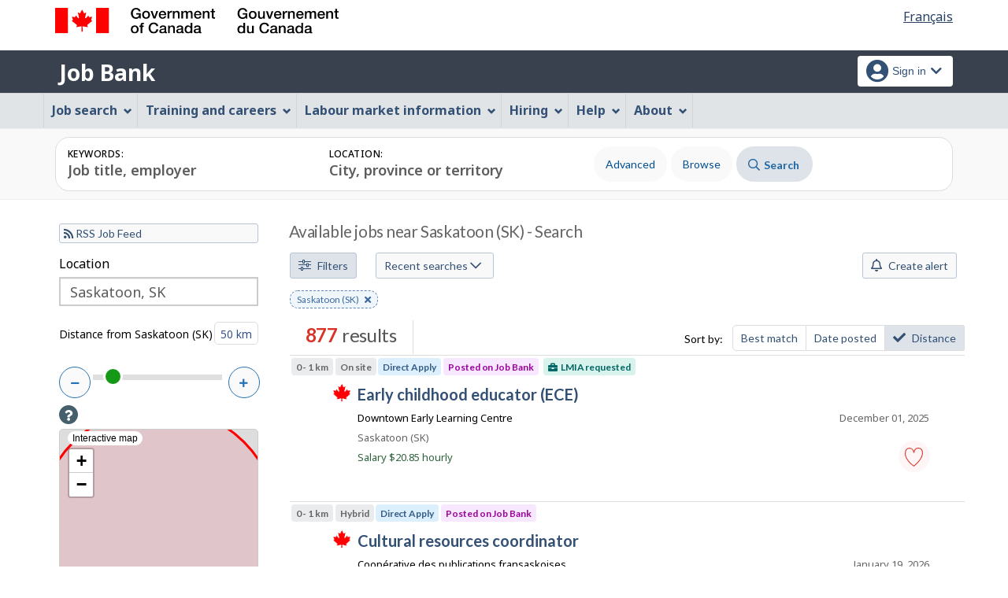

--- FILE ---
content_type: text/html;charset=UTF-8
request_url: https://www.jobbank.gc.ca/jobsearch/?d=50&fn21=95102&fn=44100&mid=22463&sort=P
body_size: 45707
content:
<!DOCTYPE html>

<html class="no-js" lang="en" dir="ltr"><head id="j_id_5">
		<meta charset="utf-8" />
		
		<title>Available jobs near Saskatoon (SK) - Search - Job Bank
			      
		</title>
		<meta content="width=device-width,initial-scale=1" name="viewport" />
		
		<meta name="dcterms.language" content="eng" />
		<meta name="dcterms.creator" content="Employment and Social Development Canada" />
		<meta name="dcterms.service" content="ESDC-EDSC_JobBank-GuichetEmplois" />
		<meta name="dcterms.accessRights" content="2" /><meta name="dcterms.title" content="Search results - Search - Job Bank" />
			<meta property="og:title" content="Available jobs near Saskatoon (SK) - Search" />
			<meta property="og:description" name="description" content="View 877 job postings near various occupations on Job Bank, Canada’s one-stop job board." />
			<meta property="og:url" content="/jobsearch/jobsearch?mid=22463&amp;page=1&amp;sort=P&amp;d=50" />
			<meta property="og:image" content="https://www.jobbank.gc.ca/themes-sat/assets/favicon-mobile.png" />
					<meta name="smartbanner:title" content="Job Bank" />
					<meta name="smartbanner:author" content="ESDC – EDSC" />
					<meta name="smartbanner:price" content="Free" />
					<meta name="smartbanner:price-suffix-apple" content="– On the App Store" />
					<meta name="smartbanner:price-suffix-google" content="– In Google Play" />
					<meta name="smartbanner:icon-apple" content="/themes-jb/images/icons/mobileapp/icons-512.png" />
					<meta name="smartbanner:icon-google" content="/themes-jb/images/icons/mobileapp/icons-512.png" />
					<meta name="smartbanner:button" content="Free" />
					<meta name="smartbanner:button-url-apple" content="https://itunes.apple.com/ca/app/job-bank/id1351432365?mt=8" />
					<meta name="smartbanner:button-url-google" content="https://play.google.com/store/apps/details?id=ca.jobbank.mobile&amp;amp;hl=en" />
					<meta name="smartbanner:enabled-platforms" content="android,ios" />
					<meta name="smartbanner:exclude-user-agent-regex" content=".*(Tablet|iPad|Windows).*" />
					<meta name="smartbanner:hide-ttl" content="86400000" />
					<meta name="smartbanner:custom-design-modifier" content="jobbanksb" />
					<meta name="smartbanner:tagline" content="Your career starts here" />
					<meta name="smartbanner:download" content="Download the app now" />
					<meta name="smartbanner:close" content="Close" />
					<link rel="stylesheet" href="/themes-jb/js/third-party/smartbanner/smartbanner.css" />
			  		<script src="/themes-jb/js/third-party/smartbanner/smartbanner.js"></script>
					<script>
						var onLoadHandlerForConflictTesting = function() {};
						window.onload = onLoadHandlerForConflictTesting;
					</script><meta name="smartbanner:page" content="jobSearchPage" /><link type="text/css" rel="stylesheet" href="/jakarta.faces.resource/primeicons/primeicons.css.xhtml;jsessionid=C49BA99E6B957C95A2F0ECA1D2FCAD64.jobsearch77?ln=primefaces&amp;v=12.0.0" /><script type="text/javascript" src="/jakarta.faces.resource/jsf.js.xhtml;jsessionid=C49BA99E6B957C95A2F0ECA1D2FCAD64.jobsearch77?ln=jakarta.faces"></script><script type="text/javascript">if(window.PrimeFaces){PrimeFaces.settings.locale='en_CA';PrimeFaces.settings.viewId='/jobsearch/job_search.xhtml';PrimeFaces.settings.contextPath='';PrimeFaces.settings.cookiesSecure=false;}</script>
	

	
		<link href="/themes-sat/assets/favicon.ico" rel="icon" type="image/x-icon" />
		<link rel="stylesheet" href="/themes-sat/css/theme.min.css" />
		<link rel="stylesheet" href="/themes-sat/css/cdtsfixes.css" />
		<link rel="stylesheet" href="/themes-sat/css/apps.css" />
		
			
				<link href="/themes-jb/fontawesomepro/css/all.min.css" rel="stylesheet" />
				<link href="/themes-jb/fontawesomepro/css/v4-shims.min.css" rel="stylesheet" />
				<link rel="stylesheet" href="/themes-jb/js/css/jquery.timepicker.css" />
				<link rel="stylesheet" href="/themes-jb/css/theme-jb.css" />
				<link rel="stylesheet" href="/themes-jb/js/css/typeahead.css" />
			
			<noscript>
				<link rel="stylesheet" href="/themes-sat/css/noscript.min.css" />
				<link rel="stylesheet" href="/themes-sat/css/appsnoscript.css" />
			</noscript>
			
				<link rel="stylesheet" href="/themes-jb/css/project-jb-style.css" />
				<link rel="stylesheet" href="/themes-jb/css/project-style.css" />
		<link href="/themes-jb/js/third-party/toast/jquery.toast.min.css" rel="stylesheet" />
		<link href="/themes-jb/js/leaflet/leaflet.css" rel="stylesheet" />
		<style>
			#wb-bc {
				display: none;
			}
			
			main h1#wb-cont {
				color: #666 !important;
				font-size: 1.3em;
				font-weight: 400;
				margin: 8px 0 6px 0 !important;
				display: inline-block;
				padding: 0 0 0 19px;
			}
			
			#removeVirtualNudge { float: right; }
			.removeNudge:hover { color: red; }
			@media screen and (min-width: 992px) {
				
				main h1#wb-cont {
					
				}
			}
			#removeJobSearchNudge { 
				float: right; 
			}
			#removeJobSearch:hover {
				color: red;
			}
		</style><!--[if lt IE 9]>
				<link rel="stylesheet" href="/themes-jb/css/project-style-ie8.css" /><![endif]-->
					<link rel="stylesheet" href="/invitation-manager/Overlay.css" />
			
			<script>
			//<![CDATA[
			dataLayer1 = [];

			(function(w,d,s,l,i){w[l]=w[l]||[];w[l].push({'gtm.start':
			new Date().getTime(),event:'gtm.js'});var f=d.getElementsByTagName(s)[0],
			j=d.createElement(s),dl=l!='dataLayer'?'&l='+l:'';j.async=true;j.src=
			'https://www.googletagmanager.com/gtm.js?id='+i+dl;f.parentNode.insertBefore(j,f);
			})(window,document,'script','dataLayer','GTM-W625MMN');
			//]]>
			</script>
				
				
				
				
				<script src="//assets.adobedtm.com/be5dfd287373/9b9cb7867b5b/launch-59d77766b86a.min.js"></script></head><body vocab="https://schema.org/" typeof="WebPage">
	
	<noscript><iframe src="https://www.googletagmanager.com/ns.html?id=GTM-W625MMN" height="0" width="0" style="display:none;visibility:hidden"></iframe></noscript>
		<nav aria-label="Skip Links">
			<ul id="wb-tphp">
							<li class="wb-slc hidden-sm hidden-xs"><a class="wb-sl" href="#searchString">Skip to job search</a></li>
				<li class="wb-slc"><a class="wb-sl" href="#wb-cont">Skip to main content</a></li>
				<li class="wb-slc visible-sm visible-md visible-lg"><a class="wb-sl" href="#wb-info">Skip to &quot;About this Web application&quot;</a></li>
			</ul>
		</nav>
		<header>
			<div id="wb-bnr" class="container">
				<div class="row">
						<section id="wb-lng" class="pull-right text-right mrgn-rght-md">
							<h2 class="wb-inv">Language selection</h2>
							<ul class="list-inline mrgn-bttm-0">
								<li>
									<a href="https://www.guichetemplois.gc.ca/jobsearch/?d=50&amp;fn21=95102&amp;fn=44100&amp;mid=22463&amp;sort=P" lang="fr">
										<span class="hidden-xs">Français</span>
										<abbr title="Français" class="visible-xs h3 mrgn-tp-sm mrgn-bttm-0 text-uppercase">fr</abbr>
									</a>
								</li>
							</ul>
						</section>
					<div class="brand col-xs-9 col-sm-5 col-md-4" property="publisher" typeof="GovernmentOrganization">
						<img src="/themes-sat/assets/sig-blk-en.svg" alt="" property="logo" /><span class="wb-inv" property="name"> Government of Canada / <span lang="fr">Gouvernement du Canada</span></span>
						<meta property="areaServed" typeof="Country" content="Canada" />
						<link property="logo" href="/themes-sat/assets/wmms-blk.svg" />
					</div>
					
					<section id="wb-srch" class="col-lg-offset-4 col-md-offset-4 col-sm-offset-2 col-xs-12 col-sm-5 col-md-4 visible-md visible-lg">
						<h2>Search</h2>
						<form action="#" method="post" name="cse-search-box" role="search" class="form-inline">
							<div class="form-group wb-srch-qry">
								<label for="wb-srch-q" class="wb-inv">Search website</label>
								<input id="wb-srch-q" class="wb-srch-q form-control" name="q" type="search" value="" size="34" maxlength="170" placeholder="Search" />
							</div>
							<div class="form-group submit">
								<button type="submit" id="wb-srch-sub" class="btn btn-primary btn-small" name="wb-srch-sub"><span class="glyphicon-search glyphicon"></span><span class="wb-inv">Search</span></button>
							</div>
						</form>
					</section>
				</div>
			</div>
			<div class="app-bar">
				<div class="container">
					<div class="row">
						<section class="col-xs-12 col-sm-6">
									<h2 class="wb-inv">Job Bank</h2><a class="app-name" href="https://www.jobbank.gc.ca/home">Job Bank</a>
						</section>
							<nav class="col-sm-6 hidden-xs hidden-print"><form id="j_id_2m_2" name="j_id_2m_2" method="post" action="/jobsearch/;jsessionid=C49BA99E6B957C95A2F0ECA1D2FCAD64.jobsearch77" class="dept-nav" enctype="application/x-www-form-urlencoded">
									<h2 class="wb-inv">Account menu</h2>
									<ul class="app-list-account list-unstyled">
<li class="signon btn-group pull-right ">
		<button type="button" class="btn dropdown-toggle" data-toggle="dropdown" aria-haspopup="true" aria-expanded="false">
			<span class="title"><span class="in-icon fas fa-user-circle fa-lg" aria-hidden="true"></span> <span class="fullName">Sign in</span><span class="fa fa-chevron-down" aria-hidden="true"></span></span>
		</button>
	<ul class="dropdown-menu">
				<li><a href="https://www.jobbank.gc.ca/login">Job seekers</a></li>
				<li><a href="https://employer.jobbank.gc.ca/employer/dashboard">Employers</a></li>
	</ul>
</li>
									</ul><input type="hidden" name="j_id_2m_2_SUBMIT" value="1" /><input type="hidden" name="jakarta.faces.ViewState" id="j_id__v_0:jakarta.faces.ViewState:1" value="stateless" autocomplete="off" /></form>
							</nav>
					</div>
				</div>
			</div>
			<div class="app-bar-mb container visible-xs-block hidden-print">
				<nav aria-labelledby="cdts-hiddenMenuAndSearch">
					<h2 class="wb-inv" id="cdts-hiddenMenuAndSearch">Menu and search</h2>
					<ul class="app-list-main list-unstyled">
						<li class="wb-mb-links" id="wb-glb-mn"><a href="#mb-pnl" aria-controls="mb-pnl" class="btn overlay-lnk" role="button">Menu</a><h2>Menu</h2></li>
						
					</ul>
					<div id="mb-pnl"></div>
					
				</nav>
					<nav aria-labelledby="cdts-accountMenu">
						<h2 class="wb-inv" id="cdts-accountMenu">Account menu</h2><form id="j_id_2q_2" name="j_id_2q_2" method="post" action="/jobsearch/;jsessionid=C49BA99E6B957C95A2F0ECA1D2FCAD64.jobsearch77" class="dept-nav" enctype="application/x-www-form-urlencoded">
							<ul class="app-list-account list-unstyled">
<li class="signon btn-group pull-right ">
		<button type="button" class="btn dropdown-toggle" data-toggle="dropdown" aria-haspopup="true" aria-expanded="false">
			<span class="title"><span class="in-icon fas fa-user-circle fa-lg" aria-hidden="true"></span> <span class="fullName">Sign in</span><span class="fa fa-chevron-down" aria-hidden="true"></span></span>
		</button>
	<ul class="dropdown-menu">
				<li><a href="https://www.jobbank.gc.ca/login">Job seekers</a></li>
				<li><a href="https://employer.jobbank.gc.ca/employer/dashboard">Employers</a></li>
	</ul>
</li>
							</ul><input type="hidden" name="j_id_2q_2_SUBMIT" value="1" /><input type="hidden" name="jakarta.faces.ViewState" id="j_id__v_0:jakarta.faces.ViewState:2" value="stateless" autocomplete="off" /></form>
					</nav>
			</div>
					<nav id="wb-sm" data-ajax-replace="/themes-sat/ajax/appmenu.xhtml" data-trgt="mb-pnl" class="wb-menu visible-md visible-lg" typeof="SiteNavigationElement" aria-labelledby="appNavMenu">
						<div class="pnl-strt container nvbar">
							<h2 class="wb-inv" id="appNavMenu">Main navigation menu</h2>
							<div class="row">
								<ul class="list-inline menu cdts-background-initial" role="menubar">
									<li role="none"><a href="https://www.jobbank.gc.ca/findajob" class="item">Job search</a></li>
									<li role="none"><a href="https://www.jobbank.gc.ca/career-planning" class="item">Training and careers</a></li>
									<li role="none"><a href="https://www.jobbank.gc.ca/trend-analysis" class="item">Labour market information</a></li>
									<li role="none"><a href="https://www.jobbank.gc.ca/employers" class="item">Hiring</a></li>
									<li role="none"><a href="https://www.jobbank.gc.ca/aboutus" class="item">Help</a></li>
									<li role="none"><a href="/helpsupport" class="item">About</a></li>
								</ul>
							</div>
						</div>
					</nav>
						<nav id="wb-bc" property="breadcrumb">
							<h2>You are here:</h2>
							<div class="container">
								<ol class="breadcrumb"><li><a href="https://www.jobbank.gc.ca/" >Job Bank</a></li>
								</ol>
							</div>
						</nav>
		</header>
<div id="header-search">
 
<section id="search-apps-group">
	<div class="container">
		<div class="clearfix"></div>
<div id="jobSearchBar" class="search-input-content ">
	<form id="jobSearchResultsJobSearchForm" class="search-module" action="/jobsearch/jobsearch?mid=22463&amp;page=1&amp;sort=P&amp;d=50" accept-charset="UTF-8">
		<h2 class="wb-inv">Job Search</h2>
	
	<div class="input-wrapper"> 
		<div class="input-group input-dual">
			<div class="input-combo col-md-6">
				<div class="input-field">
					<label class="input-label" for="searchString">Keywords:</label>
					<input name="searchstring" id="searchString" type="text" class="searchString form-control input-lg" value="" placeholder="Job title, employer" maxlength="1000" />
				</div>
			</div>
			
			<div class="input-combo col-md-6">
				<div class="ta-cityprovsuggest input-field"><label id="searchLocationLabel" class="input-label" for="locationstring">Location:<span id="error-loc-input-field"></span></label><input id="locationstring" name="locationstring" type="text" value="" class="locationstring form-control input-lg" placeholder="City, province or territory" />
					
					<span id="ta-citysuggest-suggestioncount" data-name="suggestioncount" role="status" aria-live="polite" class="form-control typeahead-helper-hidden-accessible"></span>
					<span role="status" id="ta-citysuggest-selected-title" class="form-control ta-jobtitlesuggest-message ta-communitysuggest-selected-title typeahead-helper-hidden-accessible"></span><input type="hidden" id="locationparam" name="locationparam" value="" />
					
				    <div id="cityPostalCodeSpecial-dual" class="cityPostalCodeSpecial tt-menu hidden" data-name="cityPostalCodeSpecial">
						<div class="tt-dataset tt-dataset-ta-cityprovsuggest">
							<ul>
								<li><a href="#" data-input="canada"><span class="fab fa-canadian-maple-leaf" aria-hidden="true"></span> All of Canada</a></li>
								<li><a href="#" data-input="local"><span class="far fa-bullseye-pointer" aria-hidden="true"></span> Current location</a></li>
							</ul>
						</div>
				    </div>
				</div>
			</div>

			<div class="input-group-btn">
				<div id="defaultsubmit" class="hidden">
					<button id="searchButtonDefault" type="submit">Search</button>
				</div>
				<div class="results">
					   <button id="advanced-search-button" class="secondary-functions btn btn-link nowrap" type="submit" onclick="actiontodataurl(this);" data-url="/jobsearch/advancedsearch">Advanced</button>
						<a class="secondary-functions btn btn-link nowrap" href="/browsejobs">Browse</a>
				</div>
					<button id="searchButton" class="btn btn-primary" type="submit"><span class="fa-icon far fa-search" aria-hidden="true"></span> Search</button>
			</div>
		</div>
	</div>
	<div class="clearfix"></div>
	
	<div class="clearfix"></div>
	</form>		
</div>
	</div>
</section>

</div>
				<main role="main" property="mainContentOfPage" typeof="WebPageElement" class="container">
					
					<div id="messageblock-content" tabindex="-1"><div id="messageblock" role="alert" aria-live="assertive"></div>
					</div>
	<div id="loading" class="loading done row">
			<div class="content-box col-lg-4 col-md-4 col-sm-6 col-xs-10">
				<div class="sk-wave">
			        <div class="sk-rect sk-rect1"></div>
			        <div class="sk-rect sk-rect2"></div>
			        <div class="sk-rect sk-rect3"></div>
			        <div class="sk-rect sk-rect4"></div>
			        <div class="sk-rect sk-rect5"></div>
			      </div>
				<div class="clearfix"></div>
				<span class="h3 pulsate">Loading, please wait...</span>
				
			</div> 		
		</div>
	<section id="search-input-content-nav" class="search-input-content-nav">
		<h2 class="wb-inv">Job Search Mobile</h2>
	</section><form id="dashboardNudges" name="dashboardNudges" method="post" action="/jobsearch/;jsessionid=C49BA99E6B957C95A2F0ECA1D2FCAD64.jobsearch77" enctype="application/x-www-form-urlencoded"><input type="hidden" name="dashboardNudges_SUBMIT" value="1" /><input type="hidden" name="jakarta.faces.ViewState" id="j_id__v_0:jakarta.faces.ViewState:3" value="stateless" autocomplete="off" /></form><form id="ajaxupdateform" name="ajaxupdateform" method="post" action="/jobsearch/;jsessionid=C49BA99E6B957C95A2F0ECA1D2FCAD64.jobsearch77" enctype="application/x-www-form-urlencoded"><a href="#" onclick="jsf.util.chain(this, event,'jsf.ajax.request(this,event,{render:\'@form \',\'jakarta.faces.behavior.event\':\'action\'})'); return false;" id="ajaxupdateform:j_id_33_3_b" name="ajaxupdateform:j_id_33_3_b" class="hidden"></a>
		<section class="row results-content filter-visible">
			<div class="overlay"></div>
				<div id="results-list-wrapper" class="results-list-wrapper col-md-9">
					<h1 property="name" id="wb-cont">Available jobs near Saskatoon (SK) - Search</h1>

					<div id="results-list-content" class="results-list-content">
					 
					    <span class="skip-to-filters wb-init wb-disable-inited visible-md visible-lg"><span class="wb-slc"><a href="#locationstring-radiusmap" class="wb-sl" tabindex="0">Skip to filters</a></span></span>
						<span class="skip-to-filters wb-init wb-disable-inited visible-md visible-lg"><span class="wb-inv">Below is an interactive map</span> <span class="wb-slc"><a href="#map-help" class="wb-sl" tabindex="0">Skip to map</a></span></span>
						<div class="results-nav">
							<div class="results-filter-button-overlay">
								<button class="btn btn-default btn-sm command-result-filter-overlay" type="button"><span class="fal fa-sliders-h" aria-hidden="true"></span> Filters</button>
								<button class="btn btn-default btn-sm command-result-sortby-overlay" type="button"><span class="fas fa-sort" aria-hidden="true"></span> Sort by</button>
								<button class="btn btn-primary btn-sm command-search-overlay" type="button"><span class="far fa-search" aria-hidden="true"></span> <span class="text">Search</span></button>
							</div>
								<div class="dropdown-btn-group">
									<button type="button" class="btn btn-default btn-sm btn-mobile btn-dropdown-toggle">Recent searches <span class="fa-icon far fa-chevron-down" aria-hidden="true"></span></button>
									
									<ul class="dropdown-actions">
											<li><a href="/jobsearch/jobsearch?mid=22463&amp;page=1&amp;sort=P&amp;d=50">Available jobs near Saskatoon (SK)</a></li>
									</ul>
									
								</div>
								  	
								  	<div class="jobalert-group">
									  	<div class="ja-buttons"><a href="/jobsearch/jobalert/indregister/d=50&mid=22463&page=1&sort=P;jsessionid=C49BA99E6B957C95A2F0ECA1D2FCAD64.jobsearch77" id="ajaxupdateform:j_id_33_3_x" class="btn btn-default btn-sm btn-mobile command-create-alert">
										   		<span class="far fa-bell" aria-hidden="true"></span> Create alert 
										  	</a>
									  	
									  		
									  	</div>
									  	<div class="clearfix"></div>
								  	</div>
								  	<div class="clearfix"></div>
								  	<div class="clearfix"></div>								
								<div class="query-terms-group row col-md-12">
											<a href="?d=50&amp;sort=P&amp;page=1" class="btn btn-link btn-xs btn-keyword" role="button"><span class="wb-inv">Remove keyword</span> Saskatoon (SK)<span class="fa fa-times" aria-hidden="true"></span></a>
								</div>
								<div class="clearfix"></div>
							
							<div class="jobalert-results-group row">
								
								<div class="results-summary                                                                 ">
									<h2><span class="found" id="results-count">877</span> results
									</h2>
								</div>
									<div class="results-sortby-group btn-group">
											<span class="hidden-xs btn btn-sort nowrap">Sort by:</span><a href="?d=50&amp;mid=22463&amp;page=1&amp;sort=M" class="btn btn-default btn-sm nowrap">Best match</a><a href="?d=50&amp;mid=22463&amp;page=1&amp;sort=D" class="btn btn-default btn-sm nowrap">Date posted</a><a href="?d=50&amp;mid=22463&amp;page=1&amp;sort=P" class="btn btn-default btn-sm active nowrap"><span class="fas fas fa-check" aria-hidden="true"></span> Distance</a>
									</div>
								
							</div>
							<div class="clearfix"></div>
							
							
						</div> 
						
						
						
						<div class="clearfix"></div><div id="ajaxupdateform:result_block" class="results-jobs">
<article id="article-46877135" class="action-buttons"><a href="/jobsearch/jobposting/46877135;jsessionid=C49BA99E6B957C95A2F0ECA1D2FCAD64.jobsearch77?source=searchresults" id="ajaxupdateform:j_id_33_3_3p:0:j_id_33_3_3r" class="resultJobItem">
		<h3 class="title">
			<span class="flag"><span class="distance">0 - 1 km</span><span class="telework">On site</span><span class="appmethod">Direct Apply</span><span class="postedonJB">
						Posted on Job Bank
						<span class="description"><span class="fa fa-info-circle" aria-hidden="true"></span>This job was posted directly by the employer on Job Bank.</span>
					</span>
					<span class="jobLMIAflag submitted nopopup">
						<span class="fas fa-briefcase"></span>
						LMIA requested 
					</span>
					<input type="hidden" value="submited" />				
			</span>
			<span class="job-source job-source-icon-16"><span class="wb-inv">Job Bank</span></span>
			<span class="noctitle"> early childhood educator (ECE)
				
			</span>
		</h3>

		<ul class="list-unstyled">
			<li class="date">December 01, 2025
			</li>
			<li class="business">Downtown Early Learning Centre</li>
			<li class="location"><span class="fas fa-map-marker-alt" aria-hidden="true"></span> <span class="wb-inv">Location</span>
					
										   		Saskatoon (SK)
											
			</li>
			<li class="salary"><span class="fa fa-dollar" aria-hidden="true"></span>		   			
						Salary
						$20.85 hourly</li>
				<li class="source"><span class="job-source job-source-icon-16"><span class="wb-inv">Job Bank</span></span>
					<span class="wb-inv">Job number:</span>
					<span class="fa fa-hashtag" aria-hidden="true"></span>
					3451643</li>
		</ul></a><span id="ajaxupdateform:j_id_33_3_3p:0:favouritegroup" class="float job-action">
				
				<a href="#favourite-popup-46877135" aria-controls="favourite-popup-46877135" class="favourite saveLoginRedirectURI btn btn-success wb-lbx lbx-modal" role="button">
					<span class="wb-inv">early childhood educator (ECE) - Save to favourites</span>
				</a>
				<section id="favourite-popup-46877135" class="mfp-hide modal-dialog modal-content overlay-def">
					<header class="modal-header">
						<h2 class="modal-title">Your favourites</h2>
					</header>
					<div class="modal-body">
						<p>To add a job posting to your favourites, you need a Job Bank account. Sign in or sign up now!
						</p>
						<div class="mrgn-tp-lg">			
							<a href="/login" data-jobid="46877135" class="btn-cta btn btn-primary" onClick="saveLoginRedirectURIListener(this);">
								Sign in
							</a><a href="/reg/instructions;jsessionid=C49BA99E6B957C95A2F0ECA1D2FCAD64.jobsearch77" class="btn-cta btn btn-default mrgn-lft-md">
								Sign up for a Plus account
							</a>
						</div>
					</div>
				</section></span>
</article>
<article id="article-48315151" class="action-buttons"><a href="/jobsearch/jobposting/48315151;jsessionid=C49BA99E6B957C95A2F0ECA1D2FCAD64.jobsearch77?source=searchresults" id="ajaxupdateform:j_id_33_3_3p:1:j_id_33_3_3r" class="resultJobItem">
		<h3 class="title">
			<span class="flag"><span class="distance">0 - 1 km</span><span class="telework">Hybrid</span><span class="appmethod">Direct Apply</span><span class="postedonJB">
						Posted on Job Bank
						<span class="description"><span class="fa fa-info-circle" aria-hidden="true"></span>This job was posted directly by the employer on Job Bank.</span>
					</span>				
			</span>
			<span class="job-source job-source-icon-16"><span class="wb-inv">Job Bank</span></span>
			<span class="noctitle"> Cultural resources coordinator
				
			</span>
		</h3>

		<ul class="list-unstyled">
			<li class="date">January 19, 2026
			</li>
			<li class="business">Coopérative des publications fransaskoises</li>
			<li class="location"><span class="fas fa-map-marker-alt" aria-hidden="true"></span> <span class="wb-inv">Location</span>
					
										   		Saskatoon (SK)
											
			</li>
			<li class="salary"><span class="fa fa-dollar" aria-hidden="true"></span>		   			
						Salary
						$33,000.00 annually</li>
				<li class="source"><span class="job-source job-source-icon-16"><span class="wb-inv">Job Bank</span></span>
					<span class="wb-inv">Job number:</span>
					<span class="fa fa-hashtag" aria-hidden="true"></span>
					3487970</li>
		</ul></a><span id="ajaxupdateform:j_id_33_3_3p:1:favouritegroup" class="float job-action">
				
				<a href="#favourite-popup-48315151" aria-controls="favourite-popup-48315151" class="favourite saveLoginRedirectURI btn btn-success wb-lbx lbx-modal" role="button">
					<span class="wb-inv">Cultural resources coordinator - Save to favourites</span>
				</a>
				<section id="favourite-popup-48315151" class="mfp-hide modal-dialog modal-content overlay-def">
					<header class="modal-header">
						<h2 class="modal-title">Your favourites</h2>
					</header>
					<div class="modal-body">
						<p>To add a job posting to your favourites, you need a Job Bank account. Sign in or sign up now!
						</p>
						<div class="mrgn-tp-lg">			
							<a href="/login" data-jobid="48315151" class="btn-cta btn btn-primary" onClick="saveLoginRedirectURIListener(this);">
								Sign in
							</a><a href="/reg/instructions;jsessionid=C49BA99E6B957C95A2F0ECA1D2FCAD64.jobsearch77" class="btn-cta btn btn-default mrgn-lft-md">
								Sign up for a Plus account
							</a>
						</div>
					</div>
				</section></span>
</article>
<article id="article-48530891" class="action-buttons"><a href="/jobsearch/jobposting/48530891;jsessionid=C49BA99E6B957C95A2F0ECA1D2FCAD64.jobsearch77?source=searchresults" id="ajaxupdateform:j_id_33_3_3p:2:j_id_33_3_3r" class="resultJobItem">
		<h3 class="title">
			<span class="flag">
					<span class="new">
						New
					</span><span class="distance">0 - 1 km</span><span class="telework">On site</span><span class="appmethod">Direct Apply</span><span class="postedonJB">
						Posted on Job Bank
						<span class="description"><span class="fa fa-info-circle" aria-hidden="true"></span>This job was posted directly by the employer on Job Bank.</span>
					</span>				
			</span>
			<span class="job-source job-source-icon-16"><span class="wb-inv">Job Bank</span></span>
			<span class="noctitle"> kitchen helper
				
			</span>
		</h3>

		<ul class="list-unstyled">
			<li class="date">January 26, 2026
			</li>
			<li class="business">Salt N Pepper</li>
			<li class="location"><span class="fas fa-map-marker-alt" aria-hidden="true"></span> <span class="wb-inv">Location</span>
					
										   		Saskatoon (SK)
											
			</li>
			<li class="salary"><span class="fa fa-dollar" aria-hidden="true"></span>		   			
						Salary
						$15.45 hourly</li>
				<li class="source"><span class="job-source job-source-icon-16"><span class="wb-inv">Job Bank</span></span>
					<span class="wb-inv">Job number:</span>
					<span class="fa fa-hashtag" aria-hidden="true"></span>
					3493286</li>
		</ul></a><span id="ajaxupdateform:j_id_33_3_3p:2:favouritegroup" class="float job-action">
				
				<a href="#favourite-popup-48530891" aria-controls="favourite-popup-48530891" class="favourite saveLoginRedirectURI btn btn-success wb-lbx lbx-modal" role="button">
					<span class="wb-inv">kitchen helper - Save to favourites</span>
				</a>
				<section id="favourite-popup-48530891" class="mfp-hide modal-dialog modal-content overlay-def">
					<header class="modal-header">
						<h2 class="modal-title">Your favourites</h2>
					</header>
					<div class="modal-body">
						<p>To add a job posting to your favourites, you need a Job Bank account. Sign in or sign up now!
						</p>
						<div class="mrgn-tp-lg">			
							<a href="/login" data-jobid="48530891" class="btn-cta btn btn-primary" onClick="saveLoginRedirectURIListener(this);">
								Sign in
							</a><a href="/reg/instructions;jsessionid=C49BA99E6B957C95A2F0ECA1D2FCAD64.jobsearch77" class="btn-cta btn btn-default mrgn-lft-md">
								Sign up for a Plus account
							</a>
						</div>
					</div>
				</section></span>
</article>
<article id="article-48103358" class="action-buttons"><a href="/jobsearch/jobposting/48103358;jsessionid=C49BA99E6B957C95A2F0ECA1D2FCAD64.jobsearch77?source=searchresults" id="ajaxupdateform:j_id_33_3_3p:3:j_id_33_3_3r" class="resultJobItem">
		<h3 class="title">
			<span class="flag"><span class="distance">0 - 1 km</span><span class="telework">On site</span><span class="appmethod">Direct Apply</span><span class="postedonJB">
						Posted on Job Bank
						<span class="description"><span class="fa fa-info-circle" aria-hidden="true"></span>This job was posted directly by the employer on Job Bank.</span>
					</span>				
			</span>
			<span class="job-source job-source-icon-16"><span class="wb-inv">Job Bank</span></span>
			<span class="noctitle"> cook
				
			</span>
		</h3>

		<ul class="list-unstyled">
			<li class="date">January 12, 2026
			</li>
			<li class="business">Salt N Pepper Restaurant</li>
			<li class="location"><span class="fas fa-map-marker-alt" aria-hidden="true"></span> <span class="wb-inv">Location</span>
					
										   		Saskatoon (SK)
											
			</li>
			<li class="salary"><span class="fa fa-dollar" aria-hidden="true"></span>		   			
						Salary
						$16.60 hourly</li>
				<li class="source"><span class="job-source job-source-icon-16"><span class="wb-inv">Job Bank</span></span>
					<span class="wb-inv">Job number:</span>
					<span class="fa fa-hashtag" aria-hidden="true"></span>
					3482821</li>
		</ul></a><span id="ajaxupdateform:j_id_33_3_3p:3:favouritegroup" class="float job-action">
				
				<a href="#favourite-popup-48103358" aria-controls="favourite-popup-48103358" class="favourite saveLoginRedirectURI btn btn-success wb-lbx lbx-modal" role="button">
					<span class="wb-inv">cook - Save to favourites</span>
				</a>
				<section id="favourite-popup-48103358" class="mfp-hide modal-dialog modal-content overlay-def">
					<header class="modal-header">
						<h2 class="modal-title">Your favourites</h2>
					</header>
					<div class="modal-body">
						<p>To add a job posting to your favourites, you need a Job Bank account. Sign in or sign up now!
						</p>
						<div class="mrgn-tp-lg">			
							<a href="/login" data-jobid="48103358" class="btn-cta btn btn-primary" onClick="saveLoginRedirectURIListener(this);">
								Sign in
							</a><a href="/reg/instructions;jsessionid=C49BA99E6B957C95A2F0ECA1D2FCAD64.jobsearch77" class="btn-cta btn btn-default mrgn-lft-md">
								Sign up for a Plus account
							</a>
						</div>
					</div>
				</section></span>
</article>
<article id="article-47781788" class="action-buttons"><a href="/jobsearch/jobposting/47781788;jsessionid=C49BA99E6B957C95A2F0ECA1D2FCAD64.jobsearch77?source=searchresults" id="ajaxupdateform:j_id_33_3_3p:4:j_id_33_3_3r" class="resultJobItem">
		<h3 class="title">
			<span class="flag"><span class="distance">0 - 1 km</span><span class="telework">On site</span><span class="appmethod">Direct Apply</span><span class="postedonJB">
						Posted on Job Bank
						<span class="description"><span class="fa fa-info-circle" aria-hidden="true"></span>This job was posted directly by the employer on Job Bank.</span>
					</span>				
			</span>
			<span class="job-source job-source-icon-16"><span class="wb-inv">Job Bank</span></span>
			<span class="noctitle"> food service supervisor
				
			</span>
		</h3>

		<ul class="list-unstyled">
			<li class="date">January 02, 2026
			</li>
			<li class="business">Salt N Pepper</li>
			<li class="location"><span class="fas fa-map-marker-alt" aria-hidden="true"></span> <span class="wb-inv">Location</span>
					
										   		Saskatoon (SK)
											
			</li>
			<li class="salary"><span class="fa fa-dollar" aria-hidden="true"></span>		   			
						Salary
						$15.60 hourly</li>
				<li class="source"><span class="job-source job-source-icon-16"><span class="wb-inv">Job Bank</span></span>
					<span class="wb-inv">Job number:</span>
					<span class="fa fa-hashtag" aria-hidden="true"></span>
					3474254</li>
		</ul></a><span id="ajaxupdateform:j_id_33_3_3p:4:favouritegroup" class="float job-action">
				
				<a href="#favourite-popup-47781788" aria-controls="favourite-popup-47781788" class="favourite saveLoginRedirectURI btn btn-success wb-lbx lbx-modal" role="button">
					<span class="wb-inv">food service supervisor - Save to favourites</span>
				</a>
				<section id="favourite-popup-47781788" class="mfp-hide modal-dialog modal-content overlay-def">
					<header class="modal-header">
						<h2 class="modal-title">Your favourites</h2>
					</header>
					<div class="modal-body">
						<p>To add a job posting to your favourites, you need a Job Bank account. Sign in or sign up now!
						</p>
						<div class="mrgn-tp-lg">			
							<a href="/login" data-jobid="47781788" class="btn-cta btn btn-primary" onClick="saveLoginRedirectURIListener(this);">
								Sign in
							</a><a href="/reg/instructions;jsessionid=C49BA99E6B957C95A2F0ECA1D2FCAD64.jobsearch77" class="btn-cta btn btn-default mrgn-lft-md">
								Sign up for a Plus account
							</a>
						</div>
					</div>
				</section></span>
</article>
<article id="article-48529688" class="action-buttons"><a href="/jobsearch/jobposting/48529688;jsessionid=C49BA99E6B957C95A2F0ECA1D2FCAD64.jobsearch77?source=searchresults" id="ajaxupdateform:j_id_33_3_3p:5:j_id_33_3_3r" class="resultJobItem">
		<h3 class="title">
			<span class="flag">
					<span class="new">
						New
					</span><span class="distance">0 - 1 km</span><span class="telework">On site</span><span class="appmethod">Direct Apply</span><span class="postedonJB">
						Posted on Job Bank
						<span class="description"><span class="fa fa-info-circle" aria-hidden="true"></span>This job was posted directly by the employer on Job Bank.</span>
					</span>				
			</span>
			<span class="job-source job-source-icon-16"><span class="wb-inv">Job Bank</span></span>
			<span class="noctitle"> social media community manager
				
			</span>
		</h3>

		<ul class="list-unstyled">
			<li class="date">January 26, 2026
			</li>
			<li class="business">OpenSail Digital Agency</li>
			<li class="location"><span class="fas fa-map-marker-alt" aria-hidden="true"></span> <span class="wb-inv">Location</span>
					
										   		Saskatoon (SK)
											
			</li>
			<li class="salary"><span class="fa fa-dollar" aria-hidden="true"></span>		   			
						Salary
						$40,000.00 to $60,000.00 annually (to be negotiated)</li>
				<li class="source"><span class="job-source job-source-icon-16"><span class="wb-inv">Job Bank</span></span>
					<span class="wb-inv">Job number:</span>
					<span class="fa fa-hashtag" aria-hidden="true"></span>
					3494064</li>
		</ul></a><span id="ajaxupdateform:j_id_33_3_3p:5:favouritegroup" class="float job-action">
				
				<a href="#favourite-popup-48529688" aria-controls="favourite-popup-48529688" class="favourite saveLoginRedirectURI btn btn-success wb-lbx lbx-modal" role="button">
					<span class="wb-inv">social media community manager - Save to favourites</span>
				</a>
				<section id="favourite-popup-48529688" class="mfp-hide modal-dialog modal-content overlay-def">
					<header class="modal-header">
						<h2 class="modal-title">Your favourites</h2>
					</header>
					<div class="modal-body">
						<p>To add a job posting to your favourites, you need a Job Bank account. Sign in or sign up now!
						</p>
						<div class="mrgn-tp-lg">			
							<a href="/login" data-jobid="48529688" class="btn-cta btn btn-primary" onClick="saveLoginRedirectURIListener(this);">
								Sign in
							</a><a href="/reg/instructions;jsessionid=C49BA99E6B957C95A2F0ECA1D2FCAD64.jobsearch77" class="btn-cta btn btn-default mrgn-lft-md">
								Sign up for a Plus account
							</a>
						</div>
					</div>
				</section></span>
</article>
<article id="article-46086184" class="action-buttons"><a href="/jobsearch/jobposting/46086184;jsessionid=C49BA99E6B957C95A2F0ECA1D2FCAD64.jobsearch77?source=searchresults" id="ajaxupdateform:j_id_33_3_3p:6:j_id_33_3_3r" class="resultJobItem">
		<h3 class="title">
			<span class="flag"><span class="distance">0 - 1 km</span><span class="telework">On site</span><span class="appmethod">Direct Apply</span><span class="postedonJB">
						Posted on Job Bank
						<span class="description"><span class="fa fa-info-circle" aria-hidden="true"></span>This job was posted directly by the employer on Job Bank.</span>
					</span>				
			</span>
			<span class="job-source job-source-icon-16"><span class="wb-inv">Job Bank</span></span>
			<span class="noctitle"> sales supervisor - retail
				
			</span>
		</h3>

		<ul class="list-unstyled">
			<li class="date">November 09, 2025
			</li>
			<li class="business">JSI (Hallmark) Confectionery</li>
			<li class="location"><span class="fas fa-map-marker-alt" aria-hidden="true"></span> <span class="wb-inv">Location</span>
					
										   		Saskatoon (SK)
											
			</li>
			<li class="salary"><span class="fa fa-dollar" aria-hidden="true"></span>		   			
						Salary
						$22.80 hourly</li>
				<li class="source"><span class="job-source job-source-icon-16"><span class="wb-inv">Job Bank</span></span>
					<span class="wb-inv">Job number:</span>
					<span class="fa fa-hashtag" aria-hidden="true"></span>
					3441540</li>
		</ul></a><span id="ajaxupdateform:j_id_33_3_3p:6:favouritegroup" class="float job-action">
				
				<a href="#favourite-popup-46086184" aria-controls="favourite-popup-46086184" class="favourite saveLoginRedirectURI btn btn-success wb-lbx lbx-modal" role="button">
					<span class="wb-inv">sales supervisor - retail - Save to favourites</span>
				</a>
				<section id="favourite-popup-46086184" class="mfp-hide modal-dialog modal-content overlay-def">
					<header class="modal-header">
						<h2 class="modal-title">Your favourites</h2>
					</header>
					<div class="modal-body">
						<p>To add a job posting to your favourites, you need a Job Bank account. Sign in or sign up now!
						</p>
						<div class="mrgn-tp-lg">			
							<a href="/login" data-jobid="46086184" class="btn-cta btn btn-primary" onClick="saveLoginRedirectURIListener(this);">
								Sign in
							</a><a href="/reg/instructions;jsessionid=C49BA99E6B957C95A2F0ECA1D2FCAD64.jobsearch77" class="btn-cta btn btn-default mrgn-lft-md">
								Sign up for a Plus account
							</a>
						</div>
					</div>
				</section></span>
</article>
<article id="article-48553025" class="action-buttons"><a href="/jobsearch/jobposting/48553025;jsessionid=C49BA99E6B957C95A2F0ECA1D2FCAD64.jobsearch77?source=searchresults" id="ajaxupdateform:j_id_33_3_3p:7:j_id_33_3_3r" class="resultJobItem">
		<h3 class="title">
			<span class="flag"><span class="distance">0 - 1 km</span><span class="telework">On site</span><span class="appmethod">Direct Apply</span><span class="postedonJB">
						Posted on Job Bank
						<span class="description"><span class="fa fa-info-circle" aria-hidden="true"></span>This job was posted directly by the employer on Job Bank.</span>
					</span>				
			</span>
			<span class="job-source job-source-icon-16"><span class="wb-inv">Job Bank</span></span>
			<span class="noctitle"> food counter attendant
				
			</span>
		</h3>

		<ul class="list-unstyled">
			<li class="date">January 05, 2026
			</li>
			<li class="business">Taverna Italian Kitchen</li>
			<li class="location"><span class="fas fa-map-marker-alt" aria-hidden="true"></span> <span class="wb-inv">Location</span>
					
										   		Saskatoon (SK)
											
			</li>
			<li class="salary"><span class="fa fa-dollar" aria-hidden="true"></span>		   			
						Salary
						$15.35 hourly</li>
				<li class="source"><span class="job-source job-source-icon-16"><span class="wb-inv">Job Bank</span></span>
					<span class="wb-inv">Job number:</span>
					<span class="fa fa-hashtag" aria-hidden="true"></span>
					3475707</li>
		</ul></a><span id="ajaxupdateform:j_id_33_3_3p:7:favouritegroup" class="float job-action">
				
				<a href="#favourite-popup-48553025" aria-controls="favourite-popup-48553025" class="favourite saveLoginRedirectURI btn btn-success wb-lbx lbx-modal" role="button">
					<span class="wb-inv">food counter attendant - Save to favourites</span>
				</a>
				<section id="favourite-popup-48553025" class="mfp-hide modal-dialog modal-content overlay-def">
					<header class="modal-header">
						<h2 class="modal-title">Your favourites</h2>
					</header>
					<div class="modal-body">
						<p>To add a job posting to your favourites, you need a Job Bank account. Sign in or sign up now!
						</p>
						<div class="mrgn-tp-lg">			
							<a href="/login" data-jobid="48553025" class="btn-cta btn btn-primary" onClick="saveLoginRedirectURIListener(this);">
								Sign in
							</a><a href="/reg/instructions;jsessionid=C49BA99E6B957C95A2F0ECA1D2FCAD64.jobsearch77" class="btn-cta btn btn-default mrgn-lft-md">
								Sign up for a Plus account
							</a>
						</div>
					</div>
				</section></span>
</article>
<article id="article-46938084" class="action-buttons"><a href="/jobsearch/jobposting/46938084;jsessionid=C49BA99E6B957C95A2F0ECA1D2FCAD64.jobsearch77?source=searchresults" id="ajaxupdateform:j_id_33_3_3p:8:j_id_33_3_3r" class="resultJobItem">
		<h3 class="title">
			<span class="flag"><span class="distance">0 - 1 km</span><span class="telework">On site</span><span class="appmethod">Direct Apply</span><span class="postedonJB">
						Posted on Job Bank
						<span class="description"><span class="fa fa-info-circle" aria-hidden="true"></span>This job was posted directly by the employer on Job Bank.</span>
					</span>
					<span class="jobLMIAflag submitted nopopup">
						<span class="fas fa-briefcase"></span>
						LMIA requested 
					</span>
					<input type="hidden" value="submited" />				
			</span>
			<span class="job-source job-source-icon-16"><span class="wb-inv">Job Bank</span></span>
			<span class="noctitle"> barber
				
			</span>
		</h3>

		<ul class="list-unstyled">
			<li class="date">December 03, 2025
			</li>
			<li class="business">Tommy Gun's Original Barbershop</li>
			<li class="location"><span class="fas fa-map-marker-alt" aria-hidden="true"></span> <span class="wb-inv">Location</span>
					
										   		Saskatoon (SK)
											
			</li>
			<li class="salary"><span class="fa fa-dollar" aria-hidden="true"></span>		   			
						Salary
						$21.15 hourly</li>
				<li class="source"><span class="job-source job-source-icon-16"><span class="wb-inv">Job Bank</span></span>
					<span class="wb-inv">Job number:</span>
					<span class="fa fa-hashtag" aria-hidden="true"></span>
					3454904</li>
		</ul></a><span id="ajaxupdateform:j_id_33_3_3p:8:favouritegroup" class="float job-action">
				
				<a href="#favourite-popup-46938084" aria-controls="favourite-popup-46938084" class="favourite saveLoginRedirectURI btn btn-success wb-lbx lbx-modal" role="button">
					<span class="wb-inv">barber - Save to favourites</span>
				</a>
				<section id="favourite-popup-46938084" class="mfp-hide modal-dialog modal-content overlay-def">
					<header class="modal-header">
						<h2 class="modal-title">Your favourites</h2>
					</header>
					<div class="modal-body">
						<p>To add a job posting to your favourites, you need a Job Bank account. Sign in or sign up now!
						</p>
						<div class="mrgn-tp-lg">			
							<a href="/login" data-jobid="46938084" class="btn-cta btn btn-primary" onClick="saveLoginRedirectURIListener(this);">
								Sign in
							</a><a href="/reg/instructions;jsessionid=C49BA99E6B957C95A2F0ECA1D2FCAD64.jobsearch77" class="btn-cta btn btn-default mrgn-lft-md">
								Sign up for a Plus account
							</a>
						</div>
					</div>
				</section></span>
</article>
<article id="article-48520892" class="action-buttons"><a href="/jobsearch/jobposting/48520892;jsessionid=C49BA99E6B957C95A2F0ECA1D2FCAD64.jobsearch77?source=searchresults" id="ajaxupdateform:j_id_33_3_3p:9:j_id_33_3_3r" class="resultJobItem">
		<h3 class="title">
			<span class="flag"><span class="distance">0 - 1 km</span><span class="telework">On site</span><span class="appmethod">Direct Apply</span><span class="postedonJB">
						Posted on Job Bank
						<span class="description"><span class="fa fa-info-circle" aria-hidden="true"></span>This job was posted directly by the employer on Job Bank.</span>
					</span>
					<span class="jobLMIAflag submitted nopopup">
						<span class="fas fa-briefcase"></span>
						LMIA requested 
					</span>
					<input type="hidden" value="submited" />				
			</span>
			<span class="job-source job-source-icon-16"><span class="wb-inv">Job Bank</span></span>
			<span class="noctitle"> nurse aide
				
			</span>
		</h3>

		<ul class="list-unstyled">
			<li class="date">November 21, 2025
			</li>
			<li class="business">Cheetham's Pharmacy</li>
			<li class="location"><span class="fas fa-map-marker-alt" aria-hidden="true"></span> <span class="wb-inv">Location</span>
					
										   		Saskatoon (SK)
											
			</li>
			<li class="salary"><span class="fa fa-dollar" aria-hidden="true"></span>		   			
						Salary
						$24.00 to $28.00 hourly (to be negotiated)</li>
				<li class="source"><span class="job-source job-source-icon-16"><span class="wb-inv">Job Bank</span></span>
					<span class="wb-inv">Job number:</span>
					<span class="fa fa-hashtag" aria-hidden="true"></span>
					3439511</li>
		</ul></a><span id="ajaxupdateform:j_id_33_3_3p:9:favouritegroup" class="float job-action">
				
				<a href="#favourite-popup-48520892" aria-controls="favourite-popup-48520892" class="favourite saveLoginRedirectURI btn btn-success wb-lbx lbx-modal" role="button">
					<span class="wb-inv">nurse aide - Save to favourites</span>
				</a>
				<section id="favourite-popup-48520892" class="mfp-hide modal-dialog modal-content overlay-def">
					<header class="modal-header">
						<h2 class="modal-title">Your favourites</h2>
					</header>
					<div class="modal-body">
						<p>To add a job posting to your favourites, you need a Job Bank account. Sign in or sign up now!
						</p>
						<div class="mrgn-tp-lg">			
							<a href="/login" data-jobid="48520892" class="btn-cta btn btn-primary" onClick="saveLoginRedirectURIListener(this);">
								Sign in
							</a><a href="/reg/instructions;jsessionid=C49BA99E6B957C95A2F0ECA1D2FCAD64.jobsearch77" class="btn-cta btn btn-default mrgn-lft-md">
								Sign up for a Plus account
							</a>
						</div>
					</div>
				</section></span>
</article>
<article id="article-45544880" class="action-buttons"><a href="/jobsearch/jobposting/45544880;jsessionid=C49BA99E6B957C95A2F0ECA1D2FCAD64.jobsearch77?source=searchresults" id="ajaxupdateform:j_id_33_3_3p:10:j_id_33_3_3r" class="resultJobItem">
		<h3 class="title">
			<span class="flag"><span class="distance">0 - 1 km</span><span class="telework">On site</span><span class="appmethod">Direct Apply</span><span class="postedonJB">
						Posted on Job Bank
						<span class="description"><span class="fa fa-info-circle" aria-hidden="true"></span>This job was posted directly by the employer on Job Bank.</span>
					</span>
					<span class="jobLMIAflag submitted nopopup">
						<span class="fas fa-briefcase"></span>
						LMIA requested 
					</span>
					<input type="hidden" value="submited" />				
			</span>
			<span class="job-source job-source-icon-16"><span class="wb-inv">Job Bank</span></span>
			<span class="noctitle"> restaurant manager
				
			</span>
		</h3>

		<ul class="list-unstyled">
			<li class="date">October 23, 2025
			</li>
			<li class="business">Sushi Raku Japanese Cuisine</li>
			<li class="location"><span class="fas fa-map-marker-alt" aria-hidden="true"></span> <span class="wb-inv">Location</span>
					
										   		Saskatoon (SK)
											
			</li>
			<li class="salary"><span class="fa fa-dollar" aria-hidden="true"></span>		   			
						Salary
						$33.60 hourly</li>
				<li class="source"><span class="job-source job-source-icon-16"><span class="wb-inv">Job Bank</span></span>
					<span class="wb-inv">Job number:</span>
					<span class="fa fa-hashtag" aria-hidden="true"></span>
					3430170</li>
		</ul></a><span id="ajaxupdateform:j_id_33_3_3p:10:favouritegroup" class="float job-action">
				
				<a href="#favourite-popup-45544880" aria-controls="favourite-popup-45544880" class="favourite saveLoginRedirectURI btn btn-success wb-lbx lbx-modal" role="button">
					<span class="wb-inv">restaurant manager - Save to favourites</span>
				</a>
				<section id="favourite-popup-45544880" class="mfp-hide modal-dialog modal-content overlay-def">
					<header class="modal-header">
						<h2 class="modal-title">Your favourites</h2>
					</header>
					<div class="modal-body">
						<p>To add a job posting to your favourites, you need a Job Bank account. Sign in or sign up now!
						</p>
						<div class="mrgn-tp-lg">			
							<a href="/login" data-jobid="45544880" class="btn-cta btn btn-primary" onClick="saveLoginRedirectURIListener(this);">
								Sign in
							</a><a href="/reg/instructions;jsessionid=C49BA99E6B957C95A2F0ECA1D2FCAD64.jobsearch77" class="btn-cta btn btn-default mrgn-lft-md">
								Sign up for a Plus account
							</a>
						</div>
					</div>
				</section></span>
</article>
<article id="article-47711301" class="action-buttons"><a href="/jobsearch/jobposting/47711301;jsessionid=C49BA99E6B957C95A2F0ECA1D2FCAD64.jobsearch77?source=searchresults" id="ajaxupdateform:j_id_33_3_3p:11:j_id_33_3_3r" class="resultJobItem">
		<h3 class="title">
			<span class="flag"><span class="distance">0 - 1 km</span><span class="telework">On site</span><span class="appmethod">Direct Apply</span><span class="postedonJB">
						Posted on Job Bank
						<span class="description"><span class="fa fa-info-circle" aria-hidden="true"></span>This job was posted directly by the employer on Job Bank.</span>
					</span>				
			</span>
			<span class="job-source job-source-icon-16"><span class="wb-inv">Job Bank</span></span>
			<span class="noctitle"> food counter attendant
				
			</span>
		</h3>

		<ul class="list-unstyled">
			<li class="date">December 29, 2025
			</li>
			<li class="business">Great Buffet of China</li>
			<li class="location"><span class="fas fa-map-marker-alt" aria-hidden="true"></span> <span class="wb-inv">Location</span>
					
										   		Saskatoon (SK)
											
			</li>
			<li class="salary"><span class="fa fa-dollar" aria-hidden="true"></span>		   			
						Salary
						$15.35 to $16.00 hourly (to be negotiated)</li>
				<li class="source"><span class="job-source job-source-icon-16"><span class="wb-inv">Job Bank</span></span>
					<span class="wb-inv">Job number:</span>
					<span class="fa fa-hashtag" aria-hidden="true"></span>
					3471716</li>
		</ul></a><span id="ajaxupdateform:j_id_33_3_3p:11:favouritegroup" class="float job-action">
				
				<a href="#favourite-popup-47711301" aria-controls="favourite-popup-47711301" class="favourite saveLoginRedirectURI btn btn-success wb-lbx lbx-modal" role="button">
					<span class="wb-inv">food counter attendant - Save to favourites</span>
				</a>
				<section id="favourite-popup-47711301" class="mfp-hide modal-dialog modal-content overlay-def">
					<header class="modal-header">
						<h2 class="modal-title">Your favourites</h2>
					</header>
					<div class="modal-body">
						<p>To add a job posting to your favourites, you need a Job Bank account. Sign in or sign up now!
						</p>
						<div class="mrgn-tp-lg">			
							<a href="/login" data-jobid="47711301" class="btn-cta btn btn-primary" onClick="saveLoginRedirectURIListener(this);">
								Sign in
							</a><a href="/reg/instructions;jsessionid=C49BA99E6B957C95A2F0ECA1D2FCAD64.jobsearch77" class="btn-cta btn btn-default mrgn-lft-md">
								Sign up for a Plus account
							</a>
						</div>
					</div>
				</section></span>
</article>
<article id="article-46783120" class="action-buttons"><a href="/jobsearch/jobposting/46783120;jsessionid=C49BA99E6B957C95A2F0ECA1D2FCAD64.jobsearch77?source=searchresults" id="ajaxupdateform:j_id_33_3_3p:12:j_id_33_3_3r" class="resultJobItem">
		<h3 class="title">
			<span class="flag"><span class="distance">0 - 1 km</span><span class="telework">On site</span><span class="appmethod">Direct Apply</span><span class="postedonJB">
						Posted on Job Bank
						<span class="description"><span class="fa fa-info-circle" aria-hidden="true"></span>This job was posted directly by the employer on Job Bank.</span>
					</span>
					<span class="jobLMIAflag submitted nopopup">
						<span class="fas fa-briefcase"></span>
						LMIA requested 
					</span>
					<input type="hidden" value="submited" />				
			</span>
			<span class="job-source job-source-icon-16"><span class="wb-inv">Job Bank</span></span>
			<span class="noctitle"> butcher - retail or wholesale
				
			</span>
		</h3>

		<ul class="list-unstyled">
			<li class="date">November 28, 2025
			</li>
			<li class="business">Great Buffet of China</li>
			<li class="location"><span class="fas fa-map-marker-alt" aria-hidden="true"></span> <span class="wb-inv">Location</span>
					
										   		Saskatoon (SK)
											
			</li>
			<li class="salary"><span class="fa fa-dollar" aria-hidden="true"></span>		   			
						Salary
						$33.60 hourly</li>
				<li class="source"><span class="job-source job-source-icon-16"><span class="wb-inv">Job Bank</span></span>
					<span class="wb-inv">Job number:</span>
					<span class="fa fa-hashtag" aria-hidden="true"></span>
					3449215</li>
		</ul></a><span id="ajaxupdateform:j_id_33_3_3p:12:favouritegroup" class="float job-action">
				
				<a href="#favourite-popup-46783120" aria-controls="favourite-popup-46783120" class="favourite saveLoginRedirectURI btn btn-success wb-lbx lbx-modal" role="button">
					<span class="wb-inv">butcher - retail or wholesale - Save to favourites</span>
				</a>
				<section id="favourite-popup-46783120" class="mfp-hide modal-dialog modal-content overlay-def">
					<header class="modal-header">
						<h2 class="modal-title">Your favourites</h2>
					</header>
					<div class="modal-body">
						<p>To add a job posting to your favourites, you need a Job Bank account. Sign in or sign up now!
						</p>
						<div class="mrgn-tp-lg">			
							<a href="/login" data-jobid="46783120" class="btn-cta btn btn-primary" onClick="saveLoginRedirectURIListener(this);">
								Sign in
							</a><a href="/reg/instructions;jsessionid=C49BA99E6B957C95A2F0ECA1D2FCAD64.jobsearch77" class="btn-cta btn btn-default mrgn-lft-md">
								Sign up for a Plus account
							</a>
						</div>
					</div>
				</section></span>
</article>
<article id="article-45424720" class="action-buttons"><a href="/jobsearch/jobposting/45424720;jsessionid=C49BA99E6B957C95A2F0ECA1D2FCAD64.jobsearch77?source=searchresults" id="ajaxupdateform:j_id_33_3_3p:13:j_id_33_3_3r" class="resultJobItem">
		<h3 class="title">
			<span class="flag"><span class="distance">0 - 2 km</span><span class="telework">On site</span><span class="appmethod">Direct Apply</span><span class="postedonJB">
						Posted on Job Bank
						<span class="description"><span class="fa fa-info-circle" aria-hidden="true"></span>This job was posted directly by the employer on Job Bank.</span>
					</span>				
			</span>
			<span class="job-source job-source-icon-16"><span class="wb-inv">Job Bank</span></span>
			<span class="noctitle"> store manager - retail
				
			</span>
		</h3>

		<ul class="list-unstyled">
			<li class="date">October 17, 2025
			</li>
			<li class="business">Bistak Groceries Inc. o/a Latter House Glory Foods</li>
			<li class="location"><span class="fas fa-map-marker-alt" aria-hidden="true"></span> <span class="wb-inv">Location</span>
					
										   		Saskatoon (SK)
											
			</li>
			<li class="salary"><span class="fa fa-dollar" aria-hidden="true"></span>		   			
						Salary
						$38.46 hourly</li>
				<li class="source"><span class="job-source job-source-icon-16"><span class="wb-inv">Job Bank</span></span>
					<span class="wb-inv">Job number:</span>
					<span class="fa fa-hashtag" aria-hidden="true"></span>
					3419460</li>
		</ul></a><span id="ajaxupdateform:j_id_33_3_3p:13:favouritegroup" class="float job-action">
				
				<a href="#favourite-popup-45424720" aria-controls="favourite-popup-45424720" class="favourite saveLoginRedirectURI btn btn-success wb-lbx lbx-modal" role="button">
					<span class="wb-inv">store manager - retail - Save to favourites</span>
				</a>
				<section id="favourite-popup-45424720" class="mfp-hide modal-dialog modal-content overlay-def">
					<header class="modal-header">
						<h2 class="modal-title">Your favourites</h2>
					</header>
					<div class="modal-body">
						<p>To add a job posting to your favourites, you need a Job Bank account. Sign in or sign up now!
						</p>
						<div class="mrgn-tp-lg">			
							<a href="/login" data-jobid="45424720" class="btn-cta btn btn-primary" onClick="saveLoginRedirectURIListener(this);">
								Sign in
							</a><a href="/reg/instructions;jsessionid=C49BA99E6B957C95A2F0ECA1D2FCAD64.jobsearch77" class="btn-cta btn btn-default mrgn-lft-md">
								Sign up for a Plus account
							</a>
						</div>
					</div>
				</section></span>
</article>
<article id="article-48315044" class="action-buttons"><a href="/jobsearch/jobposting/48315044;jsessionid=C49BA99E6B957C95A2F0ECA1D2FCAD64.jobsearch77?source=searchresults" id="ajaxupdateform:j_id_33_3_3p:14:j_id_33_3_3r" class="resultJobItem">
		<h3 class="title">
			<span class="flag"><span class="distance">0 - 2 km</span><span class="telework">On site</span><span class="appmethod">Direct Apply</span><span class="postedonJB">
						Posted on Job Bank
						<span class="description"><span class="fa fa-info-circle" aria-hidden="true"></span>This job was posted directly by the employer on Job Bank.</span>
					</span>				
			</span>
			<span class="job-source job-source-icon-16"><span class="wb-inv">Job Bank</span></span>
			<span class="noctitle"> drywall installer and finisher
				
			</span>
		</h3>

		<ul class="list-unstyled">
			<li class="date">January 19, 2026
			</li>
			<li class="business">Vila Construction ltd</li>
			<li class="location"><span class="fas fa-map-marker-alt" aria-hidden="true"></span> <span class="wb-inv">Location</span>
					
										   		Saskatoon (SK)
											
			</li>
			<li class="salary"><span class="fa fa-dollar" aria-hidden="true"></span>		   			
						Salary
						$26.50 to $36.00 hourly (to be negotiated)</li>
				<li class="source"><span class="job-source job-source-icon-16"><span class="wb-inv">Job Bank</span></span>
					<span class="wb-inv">Job number:</span>
					<span class="fa fa-hashtag" aria-hidden="true"></span>
					3485922</li>
		</ul></a><span id="ajaxupdateform:j_id_33_3_3p:14:favouritegroup" class="float job-action">
				
				<a href="#favourite-popup-48315044" aria-controls="favourite-popup-48315044" class="favourite saveLoginRedirectURI btn btn-success wb-lbx lbx-modal" role="button">
					<span class="wb-inv">drywall installer and finisher - Save to favourites</span>
				</a>
				<section id="favourite-popup-48315044" class="mfp-hide modal-dialog modal-content overlay-def">
					<header class="modal-header">
						<h2 class="modal-title">Your favourites</h2>
					</header>
					<div class="modal-body">
						<p>To add a job posting to your favourites, you need a Job Bank account. Sign in or sign up now!
						</p>
						<div class="mrgn-tp-lg">			
							<a href="/login" data-jobid="48315044" class="btn-cta btn btn-primary" onClick="saveLoginRedirectURIListener(this);">
								Sign in
							</a><a href="/reg/instructions;jsessionid=C49BA99E6B957C95A2F0ECA1D2FCAD64.jobsearch77" class="btn-cta btn btn-default mrgn-lft-md">
								Sign up for a Plus account
							</a>
						</div>
					</div>
				</section></span>
</article>
<article id="article-48401316" class="action-buttons"><a href="/jobsearch/jobposting/48401316;jsessionid=C49BA99E6B957C95A2F0ECA1D2FCAD64.jobsearch77?source=searchresults" id="ajaxupdateform:j_id_33_3_3p:15:j_id_33_3_3r" class="resultJobItem">
		<h3 class="title">
			<span class="flag">
					<span class="new">
						New
					</span><span class="distance">0 - 2 km</span><span class="telework">On site</span><span class="appmethod">Direct Apply</span><span class="postedonJB">
						Posted on Job Bank
						<span class="description"><span class="fa fa-info-circle" aria-hidden="true"></span>This job was posted directly by the employer on Job Bank.</span>
					</span>				
			</span>
			<span class="job-source job-source-icon-16"><span class="wb-inv">Job Bank</span></span>
			<span class="noctitle"> carpenter
				
			</span>
		</h3>

		<ul class="list-unstyled">
			<li class="date">January 22, 2026
			</li>
			<li class="business">Pagnotta Inc.</li>
			<li class="location"><span class="fas fa-map-marker-alt" aria-hidden="true"></span> <span class="wb-inv">Location</span>
					
										   		Saskatoon (SK)
											
			</li>
			<li class="salary"><span class="fa fa-dollar" aria-hidden="true"></span>		   			
						Salary
						$30.00 hourly</li>
				<li class="source"><span class="job-source job-source-icon-16"><span class="wb-inv">Job Bank</span></span>
					<span class="wb-inv">Job number:</span>
					<span class="fa fa-hashtag" aria-hidden="true"></span>
					3488561</li>
		</ul></a><span id="ajaxupdateform:j_id_33_3_3p:15:favouritegroup" class="float job-action">
				
				<a href="#favourite-popup-48401316" aria-controls="favourite-popup-48401316" class="favourite saveLoginRedirectURI btn btn-success wb-lbx lbx-modal" role="button">
					<span class="wb-inv">carpenter - Save to favourites</span>
				</a>
				<section id="favourite-popup-48401316" class="mfp-hide modal-dialog modal-content overlay-def">
					<header class="modal-header">
						<h2 class="modal-title">Your favourites</h2>
					</header>
					<div class="modal-body">
						<p>To add a job posting to your favourites, you need a Job Bank account. Sign in or sign up now!
						</p>
						<div class="mrgn-tp-lg">			
							<a href="/login" data-jobid="48401316" class="btn-cta btn btn-primary" onClick="saveLoginRedirectURIListener(this);">
								Sign in
							</a><a href="/reg/instructions;jsessionid=C49BA99E6B957C95A2F0ECA1D2FCAD64.jobsearch77" class="btn-cta btn btn-default mrgn-lft-md">
								Sign up for a Plus account
							</a>
						</div>
					</div>
				</section></span>
</article>
<article id="article-48555576" class="action-buttons"><a href="/jobsearch/jobposting/48555576;jsessionid=C49BA99E6B957C95A2F0ECA1D2FCAD64.jobsearch77?source=searchresults" id="ajaxupdateform:j_id_33_3_3p:16:j_id_33_3_3r" class="resultJobItem">
		<h3 class="title">
			<span class="flag">
					<span class="new">
						New
					</span><span class="distance">0 - 2 km</span><span class="telework">On site</span><span class="postedonJB">
						Posted on Job Bank
						<span class="description"><span class="fa fa-info-circle" aria-hidden="true"></span>This job was posted directly by the employer on Job Bank.</span>
					</span>				
			</span>
			<span class="job-source job-source-icon-16"><span class="wb-inv">Job Bank</span></span>
			<span class="noctitle"> automotive partsperson - retail
				
			</span>
		</h3>

		<ul class="list-unstyled">
			<li class="date">January 27, 2026
			</li>
			<li class="business">performance plus distributors inc</li>
			<li class="location"><span class="fas fa-map-marker-alt" aria-hidden="true"></span> <span class="wb-inv">Location</span>
					
										   		Saskatoon (SK)
											
			</li>
			<li class="salary"><span class="fa fa-dollar" aria-hidden="true"></span>		   			
						Salary
						$2,500.00 monthly + 3.7% commission per sale</li>
				<li class="source"><span class="job-source job-source-icon-16"><span class="wb-inv">Job Bank</span></span>
					<span class="wb-inv">Job number:</span>
					<span class="fa fa-hashtag" aria-hidden="true"></span>
					3494825</li>
		</ul></a><span id="ajaxupdateform:j_id_33_3_3p:16:favouritegroup" class="float job-action">
				
				<a href="#favourite-popup-48555576" aria-controls="favourite-popup-48555576" class="favourite saveLoginRedirectURI btn btn-success wb-lbx lbx-modal" role="button">
					<span class="wb-inv">automotive partsperson - retail - Save to favourites</span>
				</a>
				<section id="favourite-popup-48555576" class="mfp-hide modal-dialog modal-content overlay-def">
					<header class="modal-header">
						<h2 class="modal-title">Your favourites</h2>
					</header>
					<div class="modal-body">
						<p>To add a job posting to your favourites, you need a Job Bank account. Sign in or sign up now!
						</p>
						<div class="mrgn-tp-lg">			
							<a href="/login" data-jobid="48555576" class="btn-cta btn btn-primary" onClick="saveLoginRedirectURIListener(this);">
								Sign in
							</a><a href="/reg/instructions;jsessionid=C49BA99E6B957C95A2F0ECA1D2FCAD64.jobsearch77" class="btn-cta btn btn-default mrgn-lft-md">
								Sign up for a Plus account
							</a>
						</div>
					</div>
				</section></span>
</article>
<article id="article-48315478" class="action-buttons"><a href="/jobsearch/jobposting/48315478;jsessionid=C49BA99E6B957C95A2F0ECA1D2FCAD64.jobsearch77?source=searchresults" id="ajaxupdateform:j_id_33_3_3p:17:j_id_33_3_3r" class="resultJobItem">
		<h3 class="title">
			<span class="flag"><span class="distance">0 - 2 km</span><span class="telework">On site</span><span class="appmethod">Direct Apply</span><span class="postedonJB">
						Posted on Job Bank
						<span class="description"><span class="fa fa-info-circle" aria-hidden="true"></span>This job was posted directly by the employer on Job Bank.</span>
					</span>				
			</span>
			<span class="job-source job-source-icon-16"><span class="wb-inv">Job Bank</span></span>
			<span class="noctitle"> bookkeeper
				
			</span>
		</h3>

		<ul class="list-unstyled">
			<li class="date">January 03, 2026
			</li>
			<li class="business">Disinfect Solutions</li>
			<li class="location"><span class="fas fa-map-marker-alt" aria-hidden="true"></span> <span class="wb-inv">Location</span>
					
										   		Saskatoon (SK)
											
			</li>
			<li class="salary"><span class="fa fa-dollar" aria-hidden="true"></span>		   			
						Salary
						$33.85 hourly</li>
				<li class="source"><span class="job-source job-source-icon-16"><span class="wb-inv">Job Bank</span></span>
					<span class="wb-inv">Job number:</span>
					<span class="fa fa-hashtag" aria-hidden="true"></span>
					3475213</li>
		</ul></a><span id="ajaxupdateform:j_id_33_3_3p:17:favouritegroup" class="float job-action">
				
				<a href="#favourite-popup-48315478" aria-controls="favourite-popup-48315478" class="favourite saveLoginRedirectURI btn btn-success wb-lbx lbx-modal" role="button">
					<span class="wb-inv">bookkeeper - Save to favourites</span>
				</a>
				<section id="favourite-popup-48315478" class="mfp-hide modal-dialog modal-content overlay-def">
					<header class="modal-header">
						<h2 class="modal-title">Your favourites</h2>
					</header>
					<div class="modal-body">
						<p>To add a job posting to your favourites, you need a Job Bank account. Sign in or sign up now!
						</p>
						<div class="mrgn-tp-lg">			
							<a href="/login" data-jobid="48315478" class="btn-cta btn btn-primary" onClick="saveLoginRedirectURIListener(this);">
								Sign in
							</a><a href="/reg/instructions;jsessionid=C49BA99E6B957C95A2F0ECA1D2FCAD64.jobsearch77" class="btn-cta btn btn-default mrgn-lft-md">
								Sign up for a Plus account
							</a>
						</div>
					</div>
				</section></span>
</article>
<article id="article-47948356" class="action-buttons"><a href="/jobsearch/jobposting/47948356;jsessionid=C49BA99E6B957C95A2F0ECA1D2FCAD64.jobsearch77?source=searchresults" id="ajaxupdateform:j_id_33_3_3p:18:j_id_33_3_3r" class="resultJobItem">
		<h3 class="title">
			<span class="flag"><span class="distance">0 - 2 km</span><span class="telework">On site</span><span class="appmethod">Direct Apply</span><span class="postedonJB">
						Posted on Job Bank
						<span class="description"><span class="fa fa-info-circle" aria-hidden="true"></span>This job was posted directly by the employer on Job Bank.</span>
					</span>				
			</span>
			<span class="job-source job-source-icon-16"><span class="wb-inv">Job Bank</span></span>
			<span class="noctitle"> baker
				
			</span>
		</h3>

		<ul class="list-unstyled">
			<li class="date">January 07, 2026
			</li>
			<li class="business">Pizza Bite</li>
			<li class="location"><span class="fas fa-map-marker-alt" aria-hidden="true"></span> <span class="wb-inv">Location</span>
					
										   		Saskatoon (SK)
											
			</li>
			<li class="salary"><span class="fa fa-dollar" aria-hidden="true"></span>		   			
						Salary
						$33.60 hourly</li>
				<li class="source"><span class="job-source job-source-icon-16"><span class="wb-inv">Job Bank</span></span>
					<span class="wb-inv">Job number:</span>
					<span class="fa fa-hashtag" aria-hidden="true"></span>
					3479232</li>
		</ul></a><span id="ajaxupdateform:j_id_33_3_3p:18:favouritegroup" class="float job-action">
				
				<a href="#favourite-popup-47948356" aria-controls="favourite-popup-47948356" class="favourite saveLoginRedirectURI btn btn-success wb-lbx lbx-modal" role="button">
					<span class="wb-inv">baker - Save to favourites</span>
				</a>
				<section id="favourite-popup-47948356" class="mfp-hide modal-dialog modal-content overlay-def">
					<header class="modal-header">
						<h2 class="modal-title">Your favourites</h2>
					</header>
					<div class="modal-body">
						<p>To add a job posting to your favourites, you need a Job Bank account. Sign in or sign up now!
						</p>
						<div class="mrgn-tp-lg">			
							<a href="/login" data-jobid="47948356" class="btn-cta btn btn-primary" onClick="saveLoginRedirectURIListener(this);">
								Sign in
							</a><a href="/reg/instructions;jsessionid=C49BA99E6B957C95A2F0ECA1D2FCAD64.jobsearch77" class="btn-cta btn btn-default mrgn-lft-md">
								Sign up for a Plus account
							</a>
						</div>
					</div>
				</section></span>
</article>
<article id="article-48439664" class="action-buttons"><a href="/jobsearch/jobposting/48439664;jsessionid=C49BA99E6B957C95A2F0ECA1D2FCAD64.jobsearch77?source=searchresults" id="ajaxupdateform:j_id_33_3_3p:19:j_id_33_3_3r" class="resultJobItem">
		<h3 class="title">
			<span class="flag">
					<span class="new">
						New
					</span><span class="distance">0 - 2 km</span><span class="telework">On site</span><span class="appmethod">Direct Apply</span><span class="postedonJB">
						Posted on Job Bank
						<span class="description"><span class="fa fa-info-circle" aria-hidden="true"></span>This job was posted directly by the employer on Job Bank.</span>
					</span>				
			</span>
			<span class="job-source job-source-icon-16"><span class="wb-inv">Job Bank</span></span>
			<span class="noctitle"> meat cutter - retail or wholesale
				
			</span>
		</h3>

		<ul class="list-unstyled">
			<li class="date">January 23, 2026
			</li>
			<li class="business">Great Asian Market Saskatoon East Location</li>
			<li class="location"><span class="fas fa-map-marker-alt" aria-hidden="true"></span> <span class="wb-inv">Location</span>
					
										   		Saskatoon (SK)
											
			</li>
			<li class="salary"><span class="fa fa-dollar" aria-hidden="true"></span>		   			
						Salary
						$18.50 hourly</li>
				<li class="source"><span class="job-source job-source-icon-16"><span class="wb-inv">Job Bank</span></span>
					<span class="wb-inv">Job number:</span>
					<span class="fa fa-hashtag" aria-hidden="true"></span>
					3490394</li>
		</ul></a><span id="ajaxupdateform:j_id_33_3_3p:19:favouritegroup" class="float job-action">
				
				<a href="#favourite-popup-48439664" aria-controls="favourite-popup-48439664" class="favourite saveLoginRedirectURI btn btn-success wb-lbx lbx-modal" role="button">
					<span class="wb-inv">meat cutter - retail or wholesale - Save to favourites</span>
				</a>
				<section id="favourite-popup-48439664" class="mfp-hide modal-dialog modal-content overlay-def">
					<header class="modal-header">
						<h2 class="modal-title">Your favourites</h2>
					</header>
					<div class="modal-body">
						<p>To add a job posting to your favourites, you need a Job Bank account. Sign in or sign up now!
						</p>
						<div class="mrgn-tp-lg">			
							<a href="/login" data-jobid="48439664" class="btn-cta btn btn-primary" onClick="saveLoginRedirectURIListener(this);">
								Sign in
							</a><a href="/reg/instructions;jsessionid=C49BA99E6B957C95A2F0ECA1D2FCAD64.jobsearch77" class="btn-cta btn btn-default mrgn-lft-md">
								Sign up for a Plus account
							</a>
						</div>
					</div>
				</section></span>
</article>
<article id="article-47402988" class="action-buttons"><a href="/jobsearch/jobposting/47402988;jsessionid=C49BA99E6B957C95A2F0ECA1D2FCAD64.jobsearch77?source=searchresults" id="ajaxupdateform:j_id_33_3_3p:20:j_id_33_3_3r" class="resultJobItem">
		<h3 class="title">
			<span class="flag"><span class="distance">0 - 2 km</span><span class="telework">On site</span><span class="appmethod">Direct Apply</span><span class="postedonJB">
						Posted on Job Bank
						<span class="description"><span class="fa fa-info-circle" aria-hidden="true"></span>This job was posted directly by the employer on Job Bank.</span>
					</span>				
			</span>
			<span class="job-source job-source-icon-16"><span class="wb-inv">Job Bank</span></span>
			<span class="noctitle"> radiation oncologist
				
			</span>
		</h3>

		<ul class="list-unstyled">
			<li class="date">December 19, 2025
			</li>
			<li class="business">Saskatchewan Cancer Agency</li>
			<li class="location"><span class="fas fa-map-marker-alt" aria-hidden="true"></span> <span class="wb-inv">Location</span>
					
										   		Saskatoon (SK)
											
			</li>
			<li class="salary"><span class="fa fa-dollar" aria-hidden="true"></span>		   			
						Salary
						$397,391.00 to $512,838.00 annually (to be negotiated)</li>
				<li class="source"><span class="job-source job-source-icon-16"><span class="wb-inv">Job Bank</span></span>
					<span class="wb-inv">Job number:</span>
					<span class="fa fa-hashtag" aria-hidden="true"></span>
					3468409</li>
		</ul></a><span id="ajaxupdateform:j_id_33_3_3p:20:favouritegroup" class="float job-action">
				
				<a href="#favourite-popup-47402988" aria-controls="favourite-popup-47402988" class="favourite saveLoginRedirectURI btn btn-success wb-lbx lbx-modal" role="button">
					<span class="wb-inv">radiation oncologist - Save to favourites</span>
				</a>
				<section id="favourite-popup-47402988" class="mfp-hide modal-dialog modal-content overlay-def">
					<header class="modal-header">
						<h2 class="modal-title">Your favourites</h2>
					</header>
					<div class="modal-body">
						<p>To add a job posting to your favourites, you need a Job Bank account. Sign in or sign up now!
						</p>
						<div class="mrgn-tp-lg">			
							<a href="/login" data-jobid="47402988" class="btn-cta btn btn-primary" onClick="saveLoginRedirectURIListener(this);">
								Sign in
							</a><a href="/reg/instructions;jsessionid=C49BA99E6B957C95A2F0ECA1D2FCAD64.jobsearch77" class="btn-cta btn btn-default mrgn-lft-md">
								Sign up for a Plus account
							</a>
						</div>
					</div>
				</section></span>
</article>
<article id="article-48198444" class="action-buttons"><a href="/jobsearch/jobposting/48198444;jsessionid=C49BA99E6B957C95A2F0ECA1D2FCAD64.jobsearch77?source=searchresults" id="ajaxupdateform:j_id_33_3_3p:21:j_id_33_3_3r" class="resultJobItem">
		<h3 class="title">
			<span class="flag"><span class="distance">0 - 2 km</span><span class="telework">On site</span><span class="appmethod">Direct Apply</span><span class="postedonJB">
						Posted on Job Bank
						<span class="description"><span class="fa fa-info-circle" aria-hidden="true"></span>This job was posted directly by the employer on Job Bank.</span>
					</span>				
			</span>
			<span class="job-source job-source-icon-16"><span class="wb-inv">Job Bank</span></span>
			<span class="noctitle"> income tax return preparer
				
			</span>
		</h3>

		<ul class="list-unstyled">
			<li class="date">January 15, 2026
			</li>
			<li class="business">Liberty Tax Service</li>
			<li class="location"><span class="fas fa-map-marker-alt" aria-hidden="true"></span> <span class="wb-inv">Location</span>
					
										   		Saskatoon (SK)
											
			</li>
			<li class="salary"><span class="fa fa-dollar" aria-hidden="true"></span>		   			
						Salary
						$16.00 to $20.00 hourly (to be negotiated)</li>
				<li class="source"><span class="job-source job-source-icon-16"><span class="wb-inv">Job Bank</span></span>
					<span class="wb-inv">Job number:</span>
					<span class="fa fa-hashtag" aria-hidden="true"></span>
					3486193</li>
		</ul></a><span id="ajaxupdateform:j_id_33_3_3p:21:favouritegroup" class="float job-action">
				
				<a href="#favourite-popup-48198444" aria-controls="favourite-popup-48198444" class="favourite saveLoginRedirectURI btn btn-success wb-lbx lbx-modal" role="button">
					<span class="wb-inv">income tax return preparer - Save to favourites</span>
				</a>
				<section id="favourite-popup-48198444" class="mfp-hide modal-dialog modal-content overlay-def">
					<header class="modal-header">
						<h2 class="modal-title">Your favourites</h2>
					</header>
					<div class="modal-body">
						<p>To add a job posting to your favourites, you need a Job Bank account. Sign in or sign up now!
						</p>
						<div class="mrgn-tp-lg">			
							<a href="/login" data-jobid="48198444" class="btn-cta btn btn-primary" onClick="saveLoginRedirectURIListener(this);">
								Sign in
							</a><a href="/reg/instructions;jsessionid=C49BA99E6B957C95A2F0ECA1D2FCAD64.jobsearch77" class="btn-cta btn btn-default mrgn-lft-md">
								Sign up for a Plus account
							</a>
						</div>
					</div>
				</section></span>
</article>
<article id="article-48378228" class="action-buttons"><a href="/jobsearch/jobposting/48378228;jsessionid=C49BA99E6B957C95A2F0ECA1D2FCAD64.jobsearch77?source=searchresults" id="ajaxupdateform:j_id_33_3_3p:22:j_id_33_3_3r" class="resultJobItem">
		<h3 class="title">
			<span class="flag">
					<span class="new">
						New
					</span><span class="distance">0 - 2 km</span><span class="telework">On site</span><span class="appmethod">Direct Apply</span><span class="jobgreenflag">
						<span class="fas fa-leaf"></span>
					 	Green job
					</span><span class="postedonJB">
						Posted on Job Bank
						<span class="description"><span class="fa fa-info-circle" aria-hidden="true"></span>This job was posted directly by the employer on Job Bank.</span>
					</span>				
			</span>
			<span class="job-source job-source-icon-16"><span class="wb-inv">Job Bank</span></span>
			<span class="noctitle"> gas station manager
				
			</span>
		</h3>

		<ul class="list-unstyled">
			<li class="date">January 21, 2026
			</li>
			<li class="business">FAS GAS</li>
			<li class="location"><span class="fas fa-map-marker-alt" aria-hidden="true"></span> <span class="wb-inv">Location</span>
					
										   		Saskatoon (SK)
											
			</li>
			<li class="salary"><span class="fa fa-dollar" aria-hidden="true"></span>		   			
						Salary
						$44.00 hourly</li>
				<li class="source"><span class="job-source job-source-icon-16"><span class="wb-inv">Job Bank</span></span>
					<span class="wb-inv">Job number:</span>
					<span class="fa fa-hashtag" aria-hidden="true"></span>
					3486370</li>
		</ul></a><span id="ajaxupdateform:j_id_33_3_3p:22:favouritegroup" class="float job-action">
				
				<a href="#favourite-popup-48378228" aria-controls="favourite-popup-48378228" class="favourite saveLoginRedirectURI btn btn-success wb-lbx lbx-modal" role="button">
					<span class="wb-inv">gas station manager - Save to favourites</span>
				</a>
				<section id="favourite-popup-48378228" class="mfp-hide modal-dialog modal-content overlay-def">
					<header class="modal-header">
						<h2 class="modal-title">Your favourites</h2>
					</header>
					<div class="modal-body">
						<p>To add a job posting to your favourites, you need a Job Bank account. Sign in or sign up now!
						</p>
						<div class="mrgn-tp-lg">			
							<a href="/login" data-jobid="48378228" class="btn-cta btn btn-primary" onClick="saveLoginRedirectURIListener(this);">
								Sign in
							</a><a href="/reg/instructions;jsessionid=C49BA99E6B957C95A2F0ECA1D2FCAD64.jobsearch77" class="btn-cta btn btn-default mrgn-lft-md">
								Sign up for a Plus account
							</a>
						</div>
					</div>
				</section></span>
</article>
<article id="article-46877272" class="action-buttons"><a href="/jobsearch/jobposting/46877272;jsessionid=C49BA99E6B957C95A2F0ECA1D2FCAD64.jobsearch77?source=searchresults" id="ajaxupdateform:j_id_33_3_3p:23:j_id_33_3_3r" class="resultJobItem">
		<h3 class="title">
			<span class="flag"><span class="distance">0 - 2 km</span><span class="telework">On site</span><span class="appmethod">Direct Apply</span><span class="postedonJB">
						Posted on Job Bank
						<span class="description"><span class="fa fa-info-circle" aria-hidden="true"></span>This job was posted directly by the employer on Job Bank.</span>
					</span>				
			</span>
			<span class="job-source job-source-icon-16"><span class="wb-inv">Job Bank</span></span>
			<span class="noctitle"> baker
				
			</span>
		</h3>

		<ul class="list-unstyled">
			<li class="date">December 01, 2025
			</li>
			<li class="business">Crave Cookies and Cakes Inc.</li>
			<li class="location"><span class="fas fa-map-marker-alt" aria-hidden="true"></span> <span class="wb-inv">Location</span>
					
										   		Saskatoon (SK)
											
			</li>
			<li class="salary"><span class="fa fa-dollar" aria-hidden="true"></span>		   			
						Salary
						$18.00 hourly</li>
				<li class="source"><span class="job-source job-source-icon-16"><span class="wb-inv">Job Bank</span></span>
					<span class="wb-inv">Job number:</span>
					<span class="fa fa-hashtag" aria-hidden="true"></span>
					3451605</li>
		</ul></a><span id="ajaxupdateform:j_id_33_3_3p:23:favouritegroup" class="float job-action">
				
				<a href="#favourite-popup-46877272" aria-controls="favourite-popup-46877272" class="favourite saveLoginRedirectURI btn btn-success wb-lbx lbx-modal" role="button">
					<span class="wb-inv">baker - Save to favourites</span>
				</a>
				<section id="favourite-popup-46877272" class="mfp-hide modal-dialog modal-content overlay-def">
					<header class="modal-header">
						<h2 class="modal-title">Your favourites</h2>
					</header>
					<div class="modal-body">
						<p>To add a job posting to your favourites, you need a Job Bank account. Sign in or sign up now!
						</p>
						<div class="mrgn-tp-lg">			
							<a href="/login" data-jobid="46877272" class="btn-cta btn btn-primary" onClick="saveLoginRedirectURIListener(this);">
								Sign in
							</a><a href="/reg/instructions;jsessionid=C49BA99E6B957C95A2F0ECA1D2FCAD64.jobsearch77" class="btn-cta btn btn-default mrgn-lft-md">
								Sign up for a Plus account
							</a>
						</div>
					</div>
				</section></span>
</article>
<article id="article-47711300" class="action-buttons"><a href="/jobsearch/jobposting/47711300;jsessionid=C49BA99E6B957C95A2F0ECA1D2FCAD64.jobsearch77?source=searchresults" id="ajaxupdateform:j_id_33_3_3p:24:j_id_33_3_3r" class="resultJobItem">
		<h3 class="title">
			<span class="flag"><span class="distance">0 - 2 km</span><span class="telework">On site</span><span class="appmethod">Direct Apply</span><span class="postedonJB">
						Posted on Job Bank
						<span class="description"><span class="fa fa-info-circle" aria-hidden="true"></span>This job was posted directly by the employer on Job Bank.</span>
					</span>				
			</span>
			<span class="job-source job-source-icon-16"><span class="wb-inv">Job Bank</span></span>
			<span class="noctitle"> sales supervisor - retail
				
			</span>
		</h3>

		<ul class="list-unstyled">
			<li class="date">December 29, 2025
			</li>
			<li class="business">Savor Supermarket &amp; Halal Meat</li>
			<li class="location"><span class="fas fa-map-marker-alt" aria-hidden="true"></span> <span class="wb-inv">Location</span>
					
										   		Saskatoon (SK)
											
			</li>
			<li class="salary"><span class="fa fa-dollar" aria-hidden="true"></span>		   			
						Salary
						$22.60 hourly</li>
				<li class="source"><span class="job-source job-source-icon-16"><span class="wb-inv">Job Bank</span></span>
					<span class="wb-inv">Job number:</span>
					<span class="fa fa-hashtag" aria-hidden="true"></span>
					3471684</li>
		</ul></a><span id="ajaxupdateform:j_id_33_3_3p:24:favouritegroup" class="float job-action">
				
				<a href="#favourite-popup-47711300" aria-controls="favourite-popup-47711300" class="favourite saveLoginRedirectURI btn btn-success wb-lbx lbx-modal" role="button">
					<span class="wb-inv">sales supervisor - retail - Save to favourites</span>
				</a>
				<section id="favourite-popup-47711300" class="mfp-hide modal-dialog modal-content overlay-def">
					<header class="modal-header">
						<h2 class="modal-title">Your favourites</h2>
					</header>
					<div class="modal-body">
						<p>To add a job posting to your favourites, you need a Job Bank account. Sign in or sign up now!
						</p>
						<div class="mrgn-tp-lg">			
							<a href="/login" data-jobid="47711300" class="btn-cta btn btn-primary" onClick="saveLoginRedirectURIListener(this);">
								Sign in
							</a><a href="/reg/instructions;jsessionid=C49BA99E6B957C95A2F0ECA1D2FCAD64.jobsearch77" class="btn-cta btn btn-default mrgn-lft-md">
								Sign up for a Plus account
							</a>
						</div>
					</div>
				</section></span>
</article>
					    		<div id="morepage" class="col-md-12 mrgn-tp-md noprint">
									<button class="btn btn-default btn-md btn-block" type="button" id="moreresultbutton" onclick="showmore();">
										<span class="fas fa-chevron-circle-down"></span> Show more results
									</button>
					    		</div>
					    		<a href="#header-search" class="btn-gototop"><span class="fas fa-arrow-alt-circle-up"></span> Top of page</a></div>					    
					    <div class="clearfix"></div>						    
					</div>
					
					<section class="footer-results-tools mrgn-tp-md">
							<div class="col-md-5"><a href="/support/reportproblemform;jsessionid=C49BA99E6B957C95A2F0ECA1D2FCAD64.jobsearch77" class="btn btn-default btn-sm btn-block">
									<span class="fa fa-flag" aria-hidden="true"></span>
										Report a problem with the search results
									</a>
							</div>
							<div class="col-md-2 col-md-offset-5"><a href="/survey/7;jsessionid=C49BA99E6B957C95A2F0ECA1D2FCAD64.jobsearch77" class="btn btn-default btn-sm btn-block">
									<span class="fa fa-comment" aria-hidden="true"></span> Survey
								</a>
							</div>
					</section>
					<div class="clearfix"></div>
									
				</div>
				
				<div id="results-filter-wrapper" class="results-filter-wrapper col-md-3">
					<div class="results-filter-content">
						<div class="clearfix"></div><a href="/jobsearch/feed/jobSearchRSSfeed;jsessionid=C49BA99E6B957C95A2F0ECA1D2FCAD64.jobsearch77?d=50&amp;fage=2&amp;mid=22463&amp;sort=D&amp;rows=100" class="btn btn-default btn-xs btn-block btn-rss btn-clear">
								<span class="fa fa-rss" aria-hidden="true"></span> RSS Job Feed
							</a>
						
						
						<h2 class="wb-inv">Filters</h2>


<div>
	<fieldset>
		
		<style>
			.form-group .range {
				background-color: #f8faf9;
				}
			#radiusmap {
				z-index: 1;
				}
		</style>		
		<div class="ta-cityprovsuggest input-field" id="location-radiusmap">
			<label for="locationstring-radiusmap">Location</label>
			<input type="text" id="locationstring-radiusmap" name="locationstring" class="form-control input-lg locationstring" placeholder="Canada" data-url="" value="Saskatoon, SK" />
			<input id="city_id-radiusmap" name="locationparam" value="22463" type="hidden" />
			<span id="ta-citysuggest-suggestioncount" data-name="suggestioncount" role="status" aria-live="polite" class="form-control typeahead-helper-hidden-accessible"></span>
			<span role="status" id="ta-citysuggest-selected-title" class="form-control ta-jobtitlesuggest-message ta-communitysuggest-selected-title typeahead-helper-hidden-accessible"></span>
			
		    <div id="cityPostalCodeSpecial-radiusmap" class="tt-menu hidden cityPostalCodeSpecial" data-name="cityPostalCodeSpecial">
				<div class="tt-dataset tt-dataset-ta-cityprovsuggest">
					<ul>
						<li><a href="#" data-input="canada" data-url=""><span class="fab fa-canadian-maple-leaf" aria-hidden="true"></span> All of Canada</a></li>
						
						<li><a href="#" data-input="local" data-url=""><span class="far fa-bullseye-pointer" aria-hidden="true"></span> Current location</a></li>
					</ul>
				</div>
		    </div>
		</div>
			<div class="form-group range col-md-12 mrgn-bttm-0" aria-live="polite">								
			
				<div role="status" aria-live="polite" aria-atomic="true">
					<div class="pull-left margin-top1 padding-top">
						<label class="dist" for="sliderRadius">
								Distance from
							
								Saskatoon (SK)
							
						</label>
					</div>
					<div class="pull-right margin-top1" id="radius-slider">
						<span class="output amount-dist">50</span>
					</div>
				</div>
			
				<div class="clearfix"></div> 
				
				<div class="item-slider">
					<div class="pull-left decrease">
						<button class="range-slider-button" id="decrease-slider-button" type="button" data-translate-aria-label="decrease_distance_aria" aria-label="Decrease distance">
							<span id="decrease-slider" class="fa fa-minus" aria-hidden="true"></span><span class="wb-inv">Zoom out</span>
						</button>
					</div>
					<div class="pull-left slider-input tooltips">			
						<input value="50" name="d" id="sliderRadius" type="range" min="5" max="500" step="5" />
						<span class="tooltipstext">You can filter jobs based on the distance from your selected city. The distance can be set from 10 to 500 kilometres. If you are using a keyboard, use the left and right arrow keys and press Enter to update your search results. If you are using a mouse, smartphone or any other touch device, move the slider to your desired radius to update your search results.</span>
						<div class="clearfix"></div> 
					</div>
					<div class="pull-right increase">
						<button class="range-slider-button" id="increase-slider-button" type="button" data-translate-aria-label="increase_distance_aria" aria-label="Increase distance">
							<span id="increase-slider" class="fa fa-plus" aria-hidden="true"></span><span class="wb-inv">Zoom in</span>
						</button>
					</div>
					<div class="clearfix"></div>
					
				</div>
			</div>
		<input id="locationstring-querystring" value="d=50&amp;mid=22463&amp;page=1&amp;sort=P" name="querystring" type="hidden" />
		<input id="locationstring-q" value="*:*" type="hidden" />
		<input id="locationstring-fq" value="(({!geofilt sfield=latlng pt=52.130736,-106.660152 d=50} OR (activity_type:15141) ))" type="hidden" />
		<input id="locationstring-mapzoomlevel" value="9" type="hidden" />
		<input id="locationstring-centermap-y" value="52.130736" type="hidden" />
		<input id="locationstring-centermap-x" value="-106.660152" type="hidden" />
		<input id="locationstring-radius" value="50" type="hidden" />
		<input id="locationstring-geometry-y" value="52.130736" type="hidden" />
		<input id="locationstring-geometry-x" value="-106.660152" type="hidden" />
		
		<div class="hidden-xs">
			
			<div id="map-help" class="mrgn-tp-md">
			 	<div id="instructions-title">
					<a href="#map-help-popup" aria-controls="map-help-popup" class="wb-lbx dialog-help" role="button"><span class="fa fa-question"></span><span class="wb-inv">Help</span></a>
				</div>
				<div id="map-help-popup" class="mfp-hide modal-dialog modal-content overlay-def">
					<header class="modal-header">
						<h3 class="modal-title">Map navigation instructions - Help</h3> 
					</header>
					<div class="modal-body"><p>You can filter jobs based on the distance from your selected city. The distance can be set from 10 to 500 kilometres. If you are using a mouse, a smartphone or any other touch device, move the cursor to set your preferred distance and update your search results.</p><p><strong>Keyboard users:</strong> To launch a search, please type a postal code or the name of a city, province or territory in the “Location” field below this map.</p> 
					</div>                            					
				</div> 					
			 </div>
			<div id="radiusmap" aria-label="Interactive map" lang="en">	          	           
					<div class="map-label" lang="en">Interactive map</div>
			</div>
		</div>
	</fieldset>
</div>
<div class="clearfix"></div>


<section>
	<h3>Distance from
		
			Saskatoon (SK)
		
	</h3>

	<ul class="list-group">	
				<li class="list-group-item"><a href="?d=10&amp;mid=22463&amp;sort=P%23results-list-content">
						
						<span class="checkbox checkbox-unchecked"></span>	
						<span class="badge">548
							<span class="wb-inv">jobs found in</span></span>
						
					  	10km
					</a>							   
				</li>	
				<li class="list-group-item"><a href="?d=25&amp;mid=22463&amp;sort=P%23results-list-content">
						
						<span class="checkbox checkbox-unchecked"></span>	
						<span class="badge">590
							<span class="wb-inv">jobs found in</span></span>
						
					  	25km
					</a>							   
				</li>	
				<li class="list-group-item"><a href="?mid=22463&amp;sort=P%23results-list-content">
						
						<span class="checkbox checkbox-checked"></span>	
						<span class="badge">605
							<span class="wb-inv">jobs found in</span></span>
						
					  	50km
					</a>							   
				</li>	
				<li class="list-group-item"><a href="?d=100&amp;mid=22463&amp;sort=P%23results-list-content">
						
						<span class="checkbox checkbox-unchecked"></span>	
						<span class="badge">693
							<span class="wb-inv">jobs found in</span></span>
						
					  	100km
					</a>							   
				</li>	
				<li class="list-group-item"><a href="?d=250&amp;mid=22463&amp;sort=P%23results-list-content">
						
						<span class="checkbox checkbox-unchecked"></span>	
						<span class="badge">1857
							<span class="wb-inv">jobs found in</span></span>
						
					  	250km
					</a>							   
				</li>	
				<li class="list-group-item"><a href="?d=500&amp;mid=22463&amp;sort=P%23results-list-content">
						
						<span class="checkbox checkbox-unchecked"></span>	
						<span class="badge">5988
							<span class="wb-inv">jobs found in</span></span>
						
					  	500km
					</a>							   
				</li>
	</ul>								 								
</section>


<section role="radiogroup" aria-labelledby="dateposted-heading">
	<h3 class="legend" id="dateposted-heading"><span class="fas fa-calendar-alt" aria-hidden="true"></span> Date posted</h3>
	<div id="dateposted-type" class="list-group">
			<div class="radio"><input value="2" name="dategroup"  id="dateitem_0" type="radio" class=" filterSearchControl" data-url="d=50&amp;fage=2&amp;mid=22463&amp;sort=P" />
				<label class="labelControl" for="dateitem_0">Last 48 hours <span class="badge">74<span class="wb-inv">jobs found</span></span></label>
			</div>
			<div class="radio"><input value="30" name="dategroup"  id="dateitem_1" type="radio" class=" filterSearchControl" data-url="d=50&amp;fage=30&amp;mid=22463&amp;sort=P" />
				<label class="labelControl" for="dateitem_1">Last 30 days <span class="badge">733<span class="wb-inv">jobs found</span></span></label>
			</div>
			<div class="radio"><input value="+30" name="dategroup"  id="dateitem_2" type="radio" class=" filterSearchControl" data-url="d=50&amp;fage=%2B30&amp;mid=22463&amp;sort=P" />
				<label class="labelControl" for="dateitem_2">More than 30 days <span class="badge">144<span class="wb-inv">jobs found</span></span></label>
			</div>
	</div>	
</section>


<section>
	<h3 class="legend"><span class="fas fa-user-hard-hat" aria-hidden="true"></span>Type of job</h3>			
	<div id="job-types" class="list-group">
		<ul class="list-unstyled">
					<li class="">
						<div class="">
							<div class="checkbox"><input onclick="updateResultWithUrl(this);" name="jobtype"  id="job-types_0" type="checkbox" class="" value="0" data-url="d=50&amp;fjsf=0&amp;mid=22463&amp;sort=P" />
								<label class="labelControl" for="job-types_0">Exclude student jobs <span class="badge">861 <span class="wb-inv">jobs found</span></span></label>
							</div>
						</div>
					</li>
					<li class="">
						<div class="">
							<div class="checkbox"><input onclick="updateResultWithUrl(this);" name="jobtype"  id="job-types_1" type="checkbox" class="" value="1" data-url="d=50&amp;fjsf=1&amp;mid=22463&amp;sort=P" />
								<label class="labelControl" for="job-types_1">Student jobs <span class="badge">16 <span class="wb-inv">jobs found</span></span></label>
							</div>
						</div>
					</li>
					<li class="">
						<div class="">
							<div class="checkbox"><input onclick="updateResultWithUrl(this);" name="jobtype"  id="job-types_2" type="checkbox" class="" value="0" data-url="d=50&amp;mid=22463&amp;sort=P&amp;fjap=0" />
								<label class="labelControl" for="job-types_2">Exclude apprentice jobs <span class="badge">877 <span class="wb-inv">jobs found</span></span></label>
							</div>
						</div>
					</li>
					<li class="">
						<div class="">
							<div class="checkbox"><input onclick="updateResultWithUrl(this);" name="jobtype"  id="job-types_3" type="checkbox" class="" value="1" data-url="d=50&amp;mid=22463&amp;sort=P&amp;fjap=1" />
								<label class="labelControl" for="job-types_3">Apprentice jobs <span class="badge">0 <span class="wb-inv">jobs found</span></span></label>
							</div>
						</div>
					</li>
				<li>
					<div class="form-control-container">
						<div class="checkbox"><input onclick="updateResultWithUrl(this);" name="jobtype"  id="job-types_intern" type="checkbox" class="" value="100006" data-url="d=50&amp;mid=22463&amp;page=1&amp;sort=P&amp;fsct=100006" />
							<label class="labelControl" for="job-types_intern">Internships <span class="badge">1 <span class="wb-inv">jobs found</span></span></label>
						</div>
					</div>
				</li>
				<li>
					<div class="form-control-container">
						<div class="checkbox"><input onclick="updateResultWithUrl(this);" name="jobtype"  id="job-types_green" type="checkbox" class="" value="100005" data-url="d=50&amp;mid=22463&amp;page=1&amp;sort=P&amp;fsct=100005" />
							<label class="labelControl" for="job-types_green">Green jobs <span class="badge">27 <span class="wb-inv">jobs found</span></span></label>
						</div>
					</div>
				</li>
		</ul>
	</div>
</section>


<section>
	<h3 class="legend"><span class="fas fa-alarm-clock" aria-hidden="true"></span> Hours of work</h3>
	<div id="hours-type" class="list-group">
				<div class="checkbox"><input onclick="updateResultWithUrl(this);return false;" name="typeworkgroup"  id="typeworkitem_0" type="checkbox" class="" value="F" data-url="d=50&amp;fper=F&amp;mid=22463&amp;sort=P" />
					<label class="labelControl" for="typeworkitem_0">Full time <span class="badge">763<span class="wb-inv">jobs found</span></span></label>
				</div>
				<div class="checkbox"><input onclick="updateResultWithUrl(this);return false;" name="typeworkgroup"  id="typeworkitem_1" type="checkbox" class="" value="P" data-url="d=50&amp;fper=L&amp;fper=P&amp;mid=22463&amp;sort=P" />
					<label class="labelControl" for="typeworkitem_1">Part time <span class="badge">94<span class="wb-inv">jobs found</span></span></label>
				</div>
	</div>
</section>


<section>
	<h3 class="legend"><span class="fas fa-comments-alt" aria-hidden="true"></span> Language at work</h3>
	<div id="language-type" class="list-group">
				<div class="checkbox"><input onclick="updateResultWithUrl(this);" name="langgroup"  id="langitem_0" type="checkbox" class="" value="E" data-url="flg=E&amp;d=50&amp;mid=22463&amp;sort=P" />
					<label class="labelControl" for="langitem_0">English <span class="badge">519<span class="wb-inv">jobs found</span></span></label>
				</div>
				<div class="checkbox"><input onclick="updateResultWithUrl(this);" name="langgroup"  id="langitem_1" type="checkbox" class="" value="F" data-url="flg=F&amp;d=50&amp;mid=22463&amp;sort=P" />
					<label class="labelControl" for="langitem_1">French <span class="badge">21<span class="wb-inv">jobs found</span></span></label>
				</div>
				<div class="checkbox"><input onclick="updateResultWithUrl(this);" name="langgroup"  id="langitem_2" type="checkbox" class="" value="B" data-url="flg=B&amp;d=50&amp;mid=22463&amp;sort=P" />
					<label class="labelControl" for="langitem_2">English and French <span class="badge">26<span class="wb-inv">jobs found</span></span></label>
				</div>
	</div>
</section>


<section>
	<h3 class="legend"><span class="fas fa-dollar-sign" aria-hidden="true"></span> <span id="salary-options">Salary</span></h3>
	<div class="toggle-group form-group list-group">
		<div role="radiogroup" aria-labelledby="salary-options">
			<div class="radio">
				<input id="wage-type-annual" type="radio" name="wage-type" checked="checked" value="1" />
				<label class="labelControlIA" for="wage-type-annual" id="wage-label-annual">Annual</label>
			</div>
			<div class="radio">
				<input id="wage-type-hourly" type="radio" name="wage-type" check="" value="2" />
				<label class="labelControlIA" for="wage-type-hourly" id="wage-label-hourly">Hourly</label>
			</div>
		</div>
		<div id="wageannual-level" class="wage-type" role="group" aria-labelledby="salary-options wage-label-annual">
					<div class="checkbox"><input onclick="updateResultWithUrl(this);" name="wagegroup"  id="wageitem_0" type="checkbox" class="" value="E" data-url="d=50&amp;mid=22463&amp;fwcl=E&amp;sort=P" />
						<label class="labelControl" for="wageitem_0">$20,000 to $39,999 <span class="badge">284<span class="wb-inv">jobs found</span></span></label>
					</div>
					<div class="checkbox"><input onclick="updateResultWithUrl(this);" name="wagegroup"  id="wageitem_1" type="checkbox" class="" value="D" data-url="d=50&amp;mid=22463&amp;fwcl=D&amp;sort=P" />
						<label class="labelControl" for="wageitem_1">$40,000 to $59,999 <span class="badge">204<span class="wb-inv">jobs found</span></span></label>
					</div>
					<div class="checkbox"><input onclick="updateResultWithUrl(this);" name="wagegroup"  id="wageitem_2" type="checkbox" class="" value="C" data-url="d=50&amp;mid=22463&amp;fwcl=C&amp;sort=P" />
						<label class="labelControl" for="wageitem_2">$60,000 to $79,999 <span class="badge">332<span class="wb-inv">jobs found</span></span></label>
					</div>
					<div class="checkbox"><input onclick="updateResultWithUrl(this);" name="wagegroup"  id="wageitem_3" type="checkbox" class="" value="B" data-url="d=50&amp;mid=22463&amp;fwcl=B&amp;sort=P" />
						<label class="labelControl" for="wageitem_3">$80,000 to $99,999 <span class="badge">26<span class="wb-inv">jobs found</span></span></label>
					</div>
					<div class="checkbox"><input onclick="updateResultWithUrl(this);" name="wagegroup"  id="wageitem_4" type="checkbox" class="" value="A" data-url="d=50&amp;mid=22463&amp;fwcl=A&amp;sort=P" />
						<label class="labelControl" for="wageitem_4">$100,000 + <span class="badge">19<span class="wb-inv">jobs found</span></span></label>
					</div>
		</div>
		<div id="wagehourly-level" class="wage-type" role="group" aria-labelledby="salary-options wage-label-hourly">
				<div class="checkbox"><input onclick="updateResultWithUrl(this);" name="wagehourlygroup"  id="wagehourlyitem_0" type="checkbox" class="" value="E" data-url="d=50&amp;fwhcl=E&amp;mid=22463&amp;sort=P" />
					<label class="labelControl" for="wagehourlyitem_0">Minimum to $19.99 <span class="badge">220<span class="wb-inv">jobs found</span></span></label>
				</div>
				<div class="checkbox"><input onclick="updateResultWithUrl(this);" name="wagehourlygroup"  id="wagehourlyitem_1" type="checkbox" class="" value="D" data-url="d=50&amp;fwhcl=D&amp;mid=22463&amp;sort=P" />
					<label class="labelControl" for="wagehourlyitem_1">$20.00 to $29.99 <span class="badge">240<span class="wb-inv">jobs found</span></span></label>
				</div>
				<div class="checkbox"><input onclick="updateResultWithUrl(this);" name="wagehourlygroup"  id="wagehourlyitem_2" type="checkbox" class="" value="C" data-url="d=50&amp;fwhcl=C&amp;mid=22463&amp;sort=P" />
					<label class="labelControl" for="wagehourlyitem_2">$30.00 to $39.99 <span class="badge">363<span class="wb-inv">jobs found</span></span></label>
				</div>
				<div class="checkbox"><input onclick="updateResultWithUrl(this);" name="wagehourlygroup"  id="wagehourlyitem_3" type="checkbox" class="" value="B" data-url="d=50&amp;fwhcl=B&amp;mid=22463&amp;sort=P" />
					<label class="labelControl" for="wagehourlyitem_3">$40.00 to $49.99 <span class="badge">35<span class="wb-inv">jobs found</span></span></label>
				</div>
				<div class="checkbox"><input onclick="updateResultWithUrl(this);" name="wagehourlygroup"  id="wagehourlyitem_4" type="checkbox" class="" value="A" data-url="d=50&amp;fwhcl=A&amp;mid=22463&amp;sort=P" />
					<label class="labelControl" for="wagehourlyitem_4">$50.00 + <span class="badge">17<span class="wb-inv">jobs found</span></span></label>
				</div>
		</div>
	</div>
</section>


<section>
	<h3 class="legend"><span class="fas fa-user-clock" aria-hidden="true"></span> Period of employment</h3>
	<div id="periodemployment-type" class="list-group">
				<div class="checkbox"><input onclick="updateResultWithUrl(this);" name="worktermgroup"  id="worktermitem_0" type="checkbox" class="" value="P" data-url="d=50&amp;mid=22463&amp;sort=P&amp;fter=P" />
					<label class="labelControl" for="worktermitem_0">Permanent <span class="badge">328<span class="wb-inv">jobs found</span></span></label>
				</div>
				<div class="checkbox"><input onclick="updateResultWithUrl(this);" name="worktermgroup"  id="worktermitem_1" type="checkbox" class="" value="T" data-url="d=50&amp;mid=22463&amp;sort=P&amp;fter=T" />
					<label class="labelControl" for="worktermitem_1">Term or contract <span class="badge">277<span class="wb-inv">jobs found</span></span></label>
				</div>
				<div class="checkbox"><input onclick="updateResultWithUrl(this);" name="worktermgroup"  id="worktermitem_2" type="checkbox" class="" value="S" data-url="d=50&amp;mid=22463&amp;sort=P&amp;fter=S" />
					<label class="labelControl" for="worktermitem_2">Seasonal <span class="badge">33<span class="wb-inv">jobs found</span></span></label>
				</div>
				<div class="checkbox"><input onclick="updateResultWithUrl(this);" name="worktermgroup"  id="worktermitem_3" type="checkbox" class="" value="C" data-url="d=50&amp;mid=22463&amp;sort=P&amp;fter=C" />
					<label class="labelControl" for="worktermitem_3">Casual <span class="badge">22<span class="wb-inv">jobs found</span></span></label>
				</div>
	</div>
</section>


<section>
	<h3 class="legend"><span class="fas fa-users-class" aria-hidden="true"></span> Employment groups</h3>			
	<div id="employmentgroups-type" class="list-group">
			<div class="checkbox"><input onclick="updateResultWithUrl(this);" name="emplgroup"  id="emplgroupitem_6" type="checkbox" class="" value="1" data-url="d=50&amp;mid=22463&amp;fjab=1&amp;sort=P" />
				<label class="labelControl" for="emplgroupitem_6">Indigenous people <span class="badge">264<span class="wb-inv">jobs found</span></span></label>
			</div>
			<div class="checkbox"><input onclick="updateResultWithUrl(this);" name="emplgroup"  id="emplgroupitem_7" type="checkbox" class="" value="1" data-url="d=50&amp;mid=22463&amp;sort=P&amp;fjdp=1" />
				<label class="labelControl" for="emplgroupitem_7">Persons with disabilities <span class="badge">44<span class="wb-inv">jobs found</span></span></label>
			</div>
			<div class="checkbox"><input onclick="updateResultWithUrl(this);" name="emplgroup"  id="emplgroupitem_8" type="checkbox" class="" value="1" data-url="d=50&amp;fjnc=1&amp;mid=22463&amp;sort=P" />
				<label class="labelControl" for="emplgroupitem_8">Newcomers <span class="badge">46<span class="wb-inv">jobs found</span></span></label>
			</div>
			<div class="checkbox"><input onclick="updateResultWithUrl(this);" name="emplgroup"  id="emplgroupitem_9" type="checkbox" class="" value="1" data-url="d=50&amp;mid=22463&amp;sort=P&amp;fjsr=1" />
				<label class="labelControl" for="emplgroupitem_9">Mature workers <span class="badge">261<span class="wb-inv">jobs found</span></span></label>
			</div>
			<div class="checkbox"><input onclick="updateResultWithUrl(this);" name="emplgroup"  id="emplgroupitem_10" type="checkbox" class="" value="1" data-url="d=50&amp;mid=22463&amp;sort=P&amp;fjvt=1" />
				<label class="labelControl" for="emplgroupitem_10">Veterans <span class="badge">20<span class="wb-inv">jobs found</span></span></label>
			</div>
			<div class="checkbox"><input onclick="updateResultWithUrl(this);" name="emplgroup"  id="emplgroupitem_11" type="checkbox" class="" value="1" data-url="fjyt=1&amp;d=50&amp;mid=22463&amp;sort=P" />
				<label class="labelControl" for="emplgroupitem_11">Youth <span class="badge">51<span class="wb-inv">jobs found</span></span></label>
			</div>
			<div class="checkbox"><input onclick="updateResultWithUrl(this);" name="emplgroup"  id="emplgroupitem_12" type="checkbox" class="" value="1" data-url="d=50&amp;fjvm=1&amp;mid=22463&amp;sort=P" />
				<label class="labelControl" for="emplgroupitem_12">Visible minority <span class="badge">250<span class="wb-inv">jobs found</span></span></label>
			</div>
	</div>
</section>


<section>
	<h3 class="legend"><span class="far fa-house" aria-hidden="true"></span> Work location</h3> 
	<div id="remotework-type" class="list-group">
			<div class="checkbox"><input onclick="updateResultWithUrl(this);" name="workplaceFiltergroup"  id="workplaceFilteritem_0" type="checkbox" class="" value="NTW" data-url="d=50&amp;mid=22463&amp;page=1&amp;sort=P&amp;fskl=%C2%AC15141&amp;fskl=%C2%AC100000&amp;fskl=%C2%AC100001" />
				<label class="labelControl" for="workplaceFilteritem_0">On site <span class="badge">590<span class="wb-inv">jobs found</span></span></label>
			</div>
			<div class="checkbox"><input onclick="updateResultWithUrl(this);" name="workplaceFiltergroup"  id="workplaceFilteritem_1" type="checkbox" class="" value="15141" data-url="d=50&amp;mid=22463&amp;page=1&amp;sort=P&amp;fskl=15141" />
				<label class="labelControl" for="workplaceFilteritem_1">Remote <span class="badge">272<span class="wb-inv">jobs found</span></span></label>
			</div>
			<div class="checkbox"><input onclick="updateResultWithUrl(this);" name="workplaceFiltergroup"  id="workplaceFilteritem_2" type="checkbox" class="" value="100000" data-url="d=50&amp;mid=22463&amp;page=1&amp;sort=P&amp;fskl=100000" />
				<label class="labelControl" for="workplaceFilteritem_2">Hybrid <span class="badge">2<span class="wb-inv">jobs found</span></span></label>
			</div>
			<div class="checkbox"><input onclick="updateResultWithUrl(this);" name="workplaceFiltergroup"  id="workplaceFilteritem_3" type="checkbox" class="" value="NVJ" data-url="d=50&amp;mid=22463&amp;page=1&amp;sort=P&amp;fskl=%C2%AC15141" />
				<label class="labelControl" for="workplaceFilteritem_3">Exclude remote jobs <span class="badge">-272<span class="wb-inv">jobs found</span></span></label>
			</div>
			<div class="checkbox"><input onclick="updateResultWithUrl(this);" name="workplaceFiltergroup"  id="workplaceFilteritem_4" type="checkbox" class="" value="100001" data-url="d=50&amp;mid=22463&amp;page=1&amp;sort=P&amp;fskl=100001" />
				<label class="labelControl" for="workplaceFilteritem_4">On the road job <span class="badge">13<span class="wb-inv">jobs found</span></span></label>
			</div>
	</div>
</section>


<section>
	<h3 class="legend"><span class="fas fa-building" aria-hidden="true"></span> Job source</h3>	
	<div id="jobsource-type" class="list-group">
				<div class="checkbox"><input onclick="updateResultWithUrl(this);" name="jobfiltergroup"  id="jobfilteritem_0" type="checkbox" class="" value="16" data-url="d=50&amp;mid=22463&amp;sort=P&amp;fsrc=16" />
					<label class="labelControl" for="jobfilteritem_0">Posted on Job Bank <span class="badge">546<span class="wb-inv">jobs found</span></span></label>
				</div>
				<div class="checkbox"><input onclick="updateResultWithUrl(this);" name="jobfiltergroup"  id="jobfilteritem_1" type="checkbox" class="" value="¬16" data-url="d=50&amp;mid=22463&amp;sort=P&amp;fsrc=%C2%AC16" />
					<label class="labelControl" for="jobfilteritem_1">Jobs from external job boards <span class="badge">331<span class="wb-inv">jobs found</span></span></label>
				</div>
				<div class="checkbox"><input onclick="updateResultWithUrl(this);" name="jobfiltergroup"  id="jobfilteritem_2" type="checkbox" class="" value="3" data-url="d=50&amp;fet=3&amp;mid=22463&amp;sort=P" />
					<label class="labelControl" for="jobfilteritem_2">Federal government <span class="badge">240<span class="wb-inv">jobs found</span></span></label>
				</div>
				<div class="checkbox"><input onclick="updateResultWithUrl(this);" name="jobfiltergroup"  id="jobfilteritem_3" type="checkbox" class="" value="¬1" data-url="d=50&amp;fet=%C2%AC1&amp;mid=22463&amp;sort=P" />
					<label class="labelControl" for="jobfilteritem_3">Exclude placement agencies jobs <span class="badge">0<span class="wb-inv">jobs found</span></span></label>
				</div>
				<div class="checkbox"><input onclick="updateResultWithUrl(this);" name="jobfiltergroup"  id="jobfilteritem_4" type="checkbox" class="" value="4" data-url="d=50&amp;fet=4&amp;mid=22463&amp;sort=P" />
					<label class="labelControl" for="jobfilteritem_4">Provincial and territorial governments <span class="badge">0<span class="wb-inv">jobs found</span></span></label>
				</div>
				<div class="checkbox"><input onclick="updateResultWithUrl(this);" name="jobfiltergroup"  id="jobfilteritem_5" type="checkbox" class="" value="5" data-url="d=50&amp;fet=5&amp;mid=22463&amp;sort=P" />
					<label class="labelControl" for="jobfilteritem_5">Municipal governments <span class="badge">0<span class="wb-inv">jobs found</span></span></label>
				</div>
	</div>
</section>


<section>
	<h3 class="legend"><span class="fas fa-globe" aria-hidden="true"></span> Intended applicants</h3>		
	<div id="applicantgroup-type" class="list-group">
			<div class="checkbox"><input onclick="updateResultWithUrl(this);" name="emplgroup"  id="emplgroupitem_4" type="checkbox" class="" value="1" data-url="d=50&amp;fcan=1&amp;mid=22463&amp;sort=P" />
				<label class="labelControl" for="emplgroupitem_4">Canadians and authorized workers <span class="badge">463<span class="wb-inv">jobs found</span></span></label>
			</div><input id="ajaxupdateform:j_id_33_3_dq:5:j_id_33_3_dw" name="ajaxupdateform:j_id_33_3_dq:5:j_id_33_3_dw" type="submit" class="removeInternationalFilter hide" />
			<div class="checkbox"><input onclick="updateResultWithUrl(this);" name="emplgroup"  id="emplgroupitem_5" type="checkbox" class="" value="1" data-url="d=50&amp;mid=22463&amp;sort=P&amp;fglo=1" />
				<label class="labelControl" for="emplgroupitem_5">Canadians and international candidates <span class="badge">83<span class="wb-inv">jobs found</span></span></label>
			</div>
	</div>
</section>


<section>
	<h3 class="legend" id="lmia-heading"><span class="fas fa-user-clock" aria-hidden="true"></span> Labour Market Impact Assessment (LMIA)</h3>
	<div id="lmia-type" class="list-group">
			<div class="checkbox"><input value="true" onclick="updateResultWithUrl(this);" name="lmiagroup"  id="lmiaitem_0" type="checkbox" class=" filterSearchControl" data-url="d=50&amp;mid=22463&amp;page=1&amp;sort=P&amp;fskl=101010" />
				<label class="labelControl" for="lmiaitem_0">LMIA requested <span class="badge">43<span class="wb-inv">jobs found</span></span></label>
			</div>
			<div class="checkbox"><input value="true" onclick="updateResultWithUrl(this);" name="lmiagroup"  id="lmiaitem_1" type="checkbox" class=" filterSearchControl" data-url="d=50&amp;mid=22463&amp;page=1&amp;sort=P&amp;fskl=%C2%AC101010" />
				<label class="labelControl" for="lmiaitem_1">Exclude jobs with a requested LMIA <span class="badge">-43<span class="wb-inv">jobs found</span></span></label>
			</div>
			<div class="checkbox"><input value="true" onclick="updateResultWithUrl(this);" name="lmiagroup"  id="lmiaitem_2" type="checkbox" class=" filterSearchControl" data-url="d=50&amp;mid=22463&amp;page=1&amp;sort=P&amp;fskl=101020" />
				<label class="labelControl" for="lmiaitem_2">Approved LMIA <span class="badge">0<span class="wb-inv">jobs found</span></span></label>
			</div>
			<div class="checkbox"><input value="true" onclick="updateResultWithUrl(this);" name="lmiagroup"  id="lmiaitem_3" type="checkbox" class=" filterSearchControl" data-url="d=50&amp;mid=22463&amp;page=1&amp;sort=P&amp;fskl=%C2%AC101020" />
				<label class="labelControl" for="lmiaitem_3">Exclude jobs with an approved LMIA <span class="badge">0<span class="wb-inv">jobs found</span></span></label>
			</div>
	</div>	
</section>
							<a id="advanced-search-button-filters" class="btn-block btn-light mrgn-tp-md" href="/jobsearch/advancedsearch?d=50&amp;mid=22463&amp;page=1&amp;sort=P">View more filters</a>
							
					</div>
				</div>
				<div class="filter-button-overlay">
					<button class="btn btn-default btn-sm btn-block command-result-filter-overlay" type="button">
						<span class="fal fa-sliders-h" aria-hidden="true"></span>Clickable heading, select to collapse filters
					</button>
				</div>
		</section><input type="hidden" name="ajaxupdateform_SUBMIT" value="1" /><input type="hidden" name="jakarta.faces.ViewState" id="j_id__v_0:jakarta.faces.ViewState:4" value="stateless" autocomplete="off" /></form>
		
		
		<section id="education-training-help-popup" class="mfp-hide modal-dialog modal-content overlay-def">
			<header class="modal-header">
				<h3 class="modal-title">Education or training</h3> 
			</header>                  
			<div class="modal-body">                               
				<p>This job search filter does not show job postings based on the education level required by the employer. It rather indicates the type of training <strong>usually</strong> required for these occupations according to the <a href="http://noc.esdc.gc.ca/English/home.aspx">National Occupational Classification</a>.</p>   
			</div>
			<div class="clearfix"></div>                                					
		</section>
		
		
		<section id="distance-radius-help-popup" class="mfp-hide modal-dialog modal-content overlay-def">
			<header class="modal-header">
				<h3 class="modal-title">Distance radius</h3> 
			</header>                  
			<div class="modal-body">                               
				<p>You can filter jobs based on the distance from your selected city. The distance can be set from 10 to 500 kilometres. If you are using a mouse, a smartphone or any other touch device, move the cursor to set your preferred distance and update your search results. Keyboard users: When the map is in focus, use the arrow keys to pan the map and the plus and minus keys to zoom. The arrow keys will not pan the map when zoomed to the map extent.</p>   
			</div>
			<div class="clearfix"></div>                                					
		</section>
		<span id="liveRegionFilterCity" aria-live="polite" class="sr-only"></span>
					
					<div class="pagedetails">
						<h2 class="wb-inv">Page details</h2>
						<div class="row">
							<div class="col-sm-6 col-lg-4 mrgn-tp-sm hidden">
								<a href="https://www.canada.ca/en/report-problem.html" class="btn btn-default btn-block">Report a problem or mistake on this page</a>
							</div>
							<div class="col-sm-3 mrgn-tp-sm pull-right hidden">
								<div class="wb-share" data-wb-share="{&quot;lnkClass&quot;: &quot;btn btn-default btn-block&quot;}"></div>
							</div>
						</div>
						<dl id="wb-dtmd">
							<dt>Date modified: </dt>
							<dd><time property="dateModified">2025-12-01</time></dd>
						</dl>
					</div>
				</main>
		

		<footer id="wb-info" class="">
			
			<div class="gc-contextual">
				<div class="container">
					<nav aria-labelledby="cdts-appFooterLinks">
						<h2 class="wb-inv" id="cdts-appFooterLinks">Related links</h2>
						<ul class="list-col-xs-1 list-col-sm-2 list-col-md-3">
									<li><a href="https://www.jobbank.gc.ca/helpsupport">Job Bank Support</a></li>
									<li><a href="https://www.jobbank.gc.ca/aboutus">About us</a></li>									
									<li><a href="https://www.jobbank.gc.ca/network">Our network</a></li>
									<li><a href="https://www.jobbank.gc.ca/termsofuseseeker">Terms of use - Job seekers</a></li>
									<li><a href="https://www.jobbank.gc.ca/termsofuseemployer">Terms of use - Employers</a></li>
						</ul>
					</nav>
				</div>
			</div>
			<div class="gc-sub-footer">
				<div class="container d-flex align-items-center">
					<nav aria-labelledby="aboutWebApp">
						<h3 class="wb-inv" id="aboutWebApp">Government of Canada Corporate</h3>
						<ul>
							<li><a href="https://www.canada.ca/en/transparency/terms.html" target="_blank" rel="noopener">Terms and conditions<span class="wb-inv"> This link will open in a new window</span></a></li>
							<li><a href="https://www.canada.ca/en/transparency/privacy.html" target="_blank" rel="noopener">Privacy<span class="wb-inv"> This link will open in a new window</span></a></li>
						</ul>
					</nav>
					<div class="col-xs-6 visible-sm visible-xs tofpg">
						<a href="#wb-cont">Top of Page <span class="glyphicon glyphicon-chevron-up"></span></a>
					</div>
					<div class="wtrmrk align-self-end">
						<img src="/themes-sat/assets/wmms-blk.svg" alt="Symbol of the Government of Canada" />
						<meta property="areaServed" typeOf="Country" content="Canada" />
						<link property="logo" href="/themes-sat/assets/wmms-blk.svg" />
					</div>
				</div>
			</div>
		</footer>

		<script src="/themes-sat/js/jquery/2.2.4/jquery.min.js"></script>
		<script src="/themes-sat/js/wet-boew.min.js"></script>
		<script src="/themes-sat/js/theme.min.js"></script>
		<script src="/themes-jb/js/settings/site-settings-gtie8.js"></script>
		
				<script src="/themes-sat/js/cdtscustom.js"></script>
			
				<script src="/themes-jb/js/third-party/jquery.timepicker.min.js"></script>
				<script src="/themes-jb/js/third-party/jquery.capslockstate.js"></script>
				<script src="/themes-jb/js/third-party/typeahead.bundle.min.js"></script>
	<script type="text/javascript">
	//<![CDATA[
    //Dropdown function
	dropdownToggle = function() {
		$('button.dropdown-toggle, a.signInUserAccount').removeClass('disabled');
		$(document).on('click', 'button.dropdown-toggle', function(e) {
		    $('button.dropdown-toggle').not(this).each( function(e) {
				$(this).parent('.btn-group').removeClass('open');
			});
			if ($(this).parent().is('.btn-group')) {
				//console.log('OPEN dropdown');
			    $(this).attr('aria-expanded', function (i, attr) {
				    return attr == 'true' ? 'false' : 'true'
				});
				$(this).parent('.btn-group').toggleClass('open');
				if ($(this).hasClass('btn-func-filter')) {
				    if ($(this).parent('.filter-group').hasClass('open')) {
						$('.dropdown-menu, .dropdown-group').parent('.btn-group').find('.btn-func-filter').children('.fa-icon').removeClass('fa-chevron-up').addClass('fa-chevron-down');
						$(this).find('.fa-icon').toggleClass('fa-chevron-down fa-chevron-up');
					} else {
					    $(this).find('.fa-icon').toggleClass('fa-chevron-up fa-chevron-down');
					    $('.dropdown-menu, .dropdown-group').parent('.btn-group').find('.btn-func-filter').children('.fa-icon').removeClass('fa-chevron-up').addClass('fa-chevron-down');
					}
				}
			}		
			return false;
		});
	}
	//Initiate Dropdown once document has been loaded
	dropdownToggle();
	
	//Remove Dropdown function
	removeDropdownToggle = function(e) {
	    $(document).on('click', function(e) {
			var dropdownToggle = $('.dropdown-menu, .dropdown-group').parent('.btn-group, .filter-group');
			/* if (!$(this).parent().is('.btn-group')) {
			    console.log('click outside');
			    $('button.dropdown-toggle').attr('aria-expanded','false');
				$(dropdownToggle).removeClass('open');
				if ($(dropdownToggle)) {
					$(dropdownToggle).find('.btn-func-filter').children('.fa-icon').removeClass('fa-chevron-up').addClass('fa-chevron-down');
				}
			} */
			var $trigger = $(".dropdown-toggle, .dropdown-menu");
	        if($trigger !== e.target && !$trigger.has(e.target).length){
	            //console.log('REMOVE dropdown outside');
	            $(dropdownToggle).removeClass('open');
				if ($(dropdownToggle)) {
					$(dropdownToggle).find('.btn-func-filter').children('.fa-icon').removeClass('fa-chevron-up').addClass('fa-chevron-down');
				}
	        }
		});
	    escRemoveDropdownToggle();
	}

	hideDropdownToggle = function() {
		$('ul.dropdown-menu li a').on('focus focusin', function() {
			var $signonbutton = $(this).parents('li.btn-group');
			$signonbutton.addClass("open");
			$signonbutton.find('button.dropdown-toggle').attr('aria-expanded','true');
		}).on('focusout', function() {
			var $signonbutton = $(this).parents('li.btn-group');
			var $parent = $(this).parents('ul.dropdown-menu');
			setTimeout(function() {
				if (!$.contains($parent[0], document.activeElement)) {
					$signonbutton.removeClass("open");
					$signonbutton.find('button.dropdown-toggle').attr('aria-expanded','false');
				}
		    }, 0);
			//console.log('HIDE dropdown');
		});
		escRemoveDropdownToggle();
	}
	
	escRemoveDropdownToggle = function(e) {
	    $(document).on('keydown', 'button.dropdown-toggle', function(e) {
			// Escape key
			if(event.which == 27) {
				//console.log('ESCAPE KEY from main button');
			    var dropdownToggle = $('.dropdown-menu, .dropdown-group').parent('.btn-group, .filter-group');
				/* if (!$(this).parent().is('.btn-group')) {
				    console.log('click outside');
				    $('button.dropdown-toggle').attr('aria-expanded','false');
					$(dropdownToggle).removeClass('open');
					if ($(dropdownToggle)) {
						$(dropdownToggle).find('.btn-func-filter').children('.fa-icon').removeClass('fa-chevron-up').addClass('fa-chevron-down');
					}
				} */
				var $trigger = $(".dropdown-toggle, .dropdown-menu");
		        if($trigger !== e.target && !$trigger.has(e.target).length){
		            //console.log('REMOVE dropdown outside');
		            $(dropdownToggle).removeClass('open');
					if ($(dropdownToggle)) {
						$(dropdownToggle).find('.btn-func-filter').children('.fa-icon').removeClass('fa-chevron-up').addClass('fa-chevron-down');
					}
		        }
			 	event.preventDefault();
			}
		});
	    $(document).on('keydown', '.dropdown-menu input, .dropdown-menu h3, .dropdown-menu .list-group, .dropdown-menu button, .dropdown-menu a', function(e) {
		// Escape key
		if(event.which == 27) {
		    var dropdownToggle = $('.dropdown-menu, .dropdown-group').parent('.btn-group, .filter-group');
		    var $trigger = $("input[type=checkbox]");
	        if($trigger !== e.target && !$trigger.has(e.target).length){
	            $(dropdownToggle).removeClass('open');
				if ($(dropdownToggle)) {
				    $(dropdownToggle).find('.btn-func-filter').children('.fa-icon').removeClass('fa-chevron-up').addClass('fa-chevron-down');
				    $(this).parents('.dropdown-menu').prev('.dropdown-toggle').focus();
				}
	        }
		 	event.preventDefault();
		}
	});
	}
	//Initiate Remove Dropdown once document has been loaded
	removeDropdownToggle();
	hideDropdownToggle();
	$(document).ready(function(){
		//$('.jbservices').removeClass('disabled');
		
		//Form required field input label indicators and disclaimer
		formRequired = function() {
			
			var formRequiredAsteriskClass = 'formRequiredAsterisk';
			var formRequiredAsteriskGroup = $("form."+formRequiredAsteriskClass);
			var asteriskSymbol = '<span class="symbol-required">*</span>'
			var asteriskDisclaimer = '<div class="col-md-12 row"><p class="tip-required"><span class="fa fa-info-circle fa-lg"></span>&nbsp;Any fields marked with an asterisk (<span>*</span>) are required.</p></div><div class="clearfix"></div>'
			
			var formRequiredWordClass = 'formRequiredWord';
			var formRequiredWordGroup = $("form."+formRequiredWordClass);
			var requiredWord = "<span class='req'>(required)</span>";
			
			//### Insert asterisk symbol
			if ($(formRequiredAsteriskGroup)) {
				//Label
				$(formRequiredAsteriskGroup).find('label.required').each(function() {
					//There is symbol
					if ($(this).children('.symbol-required').length > 0) {
					//No symbol
					} else {
						$(this).prepend(asteriskSymbol);
					}
				});
				//Legend
				$(formRequiredAsteriskGroup).find('legend.required').each(function() {
					//There is symbol
					if ($(this).children('.symbol-required').length > 0) {
					//No symbol
					} else {
						$(this).prepend(asteriskSymbol);
					}
				});
				//H1
				$(formRequiredAsteriskGroup).find('h1.required').each(function() {
					//There is symbol
					if ($(this).children('.symbol-required').length > 0) {
					//No symbol
					} else {
						$(this).prepend(asteriskSymbol);
					}
				});
				//H2
				$(formRequiredAsteriskGroup).find('h2.required').each(function() {
					//There is symbol
					if ($(this).children('.symbol-required').length > 0) {
					//No symbol
					} else {
						$(this).prepend(asteriskSymbol);
					}
				});
				//H3
				$(formRequiredAsteriskGroup).find('h3.required').each(function() {
					//There is symbol
					if ($(this).children('.symbol-required').length > 0) {
					//No symbol
					} else {
						$(this).prepend(asteriskSymbol);
					}
				});
				
				//Insert asterisk disclaimer
				if ($(formRequiredAsteriskGroup).find('.module-stepbar').length !== 0) {
					if (!$('p.tip-required:visible').length) {
						//console.log('no tip so add tip!');
						$(formRequiredAsteriskGroup).find('.module-stepbar').after(asteriskDisclaimer);
					}
				} else {
					$(formRequiredAsteriskGroup).prepend(asteriskDisclaimer);
				}
			}
			
			//### Insert word required
			if ($(formRequiredWordGroup)) {
				//Label
				$(formRequiredWordGroup).find('label.required').each(function() {
					//There is word required
					if ($(this).children('.req').length > 0) {
					//No word required
					} else {
						$(this).append(requiredWord);
					}
				});
				//Legend
				$(formRequiredWordGroup).find('legend.required').each(function() {
					//There is word required
					if ($(this).children('.req').length > 0) {
					//No word required
					} else {
						$(this).append(requiredWord);
					}
				});
				//H1
				$(formRequiredWordGroup).find('h1.required').each(function() {
					//There is word required
					if ($(this).children('.req').length > 0) {
					//No word required
					} else {
						$(this).append(requiredWord);
					}
				});
				//H2
				$(formRequiredWordGroup).find('h2.required').each(function() {
					//There is word required
					if ($(this).children('.req').length > 0) {
					//No word required
					} else {
						$(this).append(requiredWord);
					}
				});
				//H3
				$(formRequiredWordGroup).find('h3.required').each(function() {
					//There is word required
					if ($(this).children('.req').length > 0) {
					//No word required
					} else {
						$(this).append(requiredWord);
					}
				});
			}
		}
		formRequired();
		
	});
	$(document).on("wb-ready.wb", function(event) {
		//Initiate script after WET Plugins are done loading...
		var formErrorValidation = false;
		var formErrorValidationGuest = true;
		var runFormErrorValidation = false
		if (localStorage.getItem('signInPopUp') === 'true') {
			var signInPopUp = true;
		}
		//console.log('Error?'+formErrorValidation+'  Dashboard page? '+runFormErrorValidation);
		//console.log('Alert: '+formErrorValidationGuest);
		if (signInPopUp && formErrorValidation && !runFormErrorValidation && formErrorValidationGuest || signInPopUp && formErrorValidation && runFormErrorValidation && formErrorValidationGuest) {
			//console.log('Open Standard/Plus login popup!');
			openSignInUserAccount();
		} else if (!formErrorValidationGuest) {
			//console.log('Open Guest login popup!');
			openSignInGuestUserAccount();
		} else if (!formErrorValidation) {
			//console.log('No error validation!');
			localStorage.removeItem('signInPopUp');	
		} else {
			//console.log('Not opened login popup');
		}
		function openSignInUserAccount() {
			//console.log('opensigninuseraccoun');
			$.magnificPopup.open({
				prependTo: '#loginForm',
			    items: [
					{
						src: '#user-signin',
						type: 'inline',
					}
				],
				callbacks: {
				    open: function() {
				    
				    },
				    close: function() {
				    	//console.log('Close sign in popup!');
				    	localStorage.removeItem('signInPopUp');	
				    }
				  }
			});
			if (signInPopUp && !formErrorValidation) {
				localStorage.removeItem('signInPopUp');	
			}
		}
		function openSignInGuestUserAccount() {
			$.magnificPopup.open({
				prependTo: '#loginModalFormViewJobAlerts',
			    items: [
					{
						src: '#guestmode-signin-view',
						type: 'inline',
					}
				],
			});
		}
		
		//$(document).on("wb-ready.wb", function() {
		$(document).on('click', '.signInRegisterJobAlerts', function(e) {
			//Event for actual link action
			e.preventDefault();
			//Run WET plugin
			$.magnificPopup.open({
				prependTo: '#loginModalFormRegisterJobAlerts',
				//modal: true,
			    items: [
					{
						src: '#guestmode-signin-register',
						type: 'inline',
					}
				],
				//closeBtnInside: true
			});
		});

		$(document).on('click', '.signInViewJobAlerts', function(e) {
			//Event for actual link action
			e.preventDefault();
			//Run WET plugin
			$.magnificPopup.open({
				prependTo: '#loginModalFormViewJobAlerts',
				//modal: true,
			    items: [
					{
						src: '#guestmode-signin-view',
						type: 'inline',
					}
				],
				//closeBtnInside: true
			});
		});
		$(document).on('click', '.signInUserAccount', function(e) {
			var title = $(this).find('.title').text();
			//console.log(title);
			$('#loginForm').find('.modal-title').text(title);
			//Event for actual link action
			e.preventDefault();
			//Run WET plugin
			$.magnificPopup.open({
				prependTo: '#loginForm',
				//modal: true,
			    items: [
					{
						src: '#user-signin',
						type: 'inline',
					}
				],
				callbacks: {
				    open: function() {
				    
				    },
				    close: function() {
				    	//console.log('Close sign in popup!');
				    	localStorage.removeItem('signInPopUp');	
				    }
				  }
				//closeBtnInside: true
			});
			$('#submitUserSignInPopUp').click( function() {
				//console.log('signInPopUp');
				localStorage.setItem('signInPopUp', 'true');
			});
		});
		
		$('#submitUserSignIn').click( function() {
			//console.log('signIn normal');
			localStorage.removeItem('signInPopUp');
		});
	});
	//]]>
	</script>
				<script src="/themes-jb/js/settings/site-settings-all.js"></script>
<script type="text/javascript">
//<![CDATA[

taCityprovSuggestFunctionsV2 = function(element) {	
	
	String.prototype.format = function() {
	    var args = arguments;

	    return this.replace(/\{(\d+)\}/g, function() {
	        return args[arguments[1]];
	    });
	};
	
	if (!String.prototype.startsWith) {
		  String.prototype.startsWith = function(searchString, position) {
		    position = position || 0;
		    return this.indexOf(searchString, position) === position;
		  };
	}
	
	var inputObject = $(element).find("input:text:first");
	var inputlang = document.documentElement.lang;
	if (inputObject.attr('lang') !== undefined) inputlang = inputObject.attr('lang');
  	if (inputlang === undefined) inputlang = "en";	
  	
  	var selectedObjectText;
  	var messageObject = $(element).find("[data-name='suggestioncount']");
  	var errorLabelMessageObject = $(element).find("label").find(".message");
  	var idObject = $(element).find("[name$='locationparam']");
  	if (idObject.length == 0)
  		idObject = $(element).find("[data-name='locationparam']");
  	var specialObject = $(element).find("[data-name$='cityPostalCodeSpecial']");
  	//var specialObject = $(element).find("[name$='cityPostalCodeSpecial']");
  	//var specialObject = $(element).find("div.cityPostalCodeSpecial");
  	var buttonObject = $(element).find("input:submit, button");
  	if (buttonObject.length == 0) {
  		buttonObject = $(element).find("button:submit");
  	}
  	
  	if (idObject.val() == '' ) {
  		clearinput();
	};

	var timeoutHideLocationOptionTimer;
	function hideLocationOptionTimer() {
		timeoutHideLocationOptionTimer = setTimeout(function(){
			//console.log('hideLocationOptionTimer!!!!!');
			specialObject.addClass('hidden');
		}, 200);
	}
	
  	//messageObject.text("Type to get suggestions");

	function displaykey(item) {
		if (item.docid.startsWith('PR')) {
			return item.name;
		}
		if (item.docid.startsWith('P')) {
			return item.name+", "+item.prov_cd+" "+item.postalcode;
		}
		return item.name+", "+item.prov_cd;
	} 
	
	function displayvalue(item) {
		if (item.docid.startsWith('PR')) {
			return item.prov_name;
		}
		if (item.docid.startsWith('P')) {
			return item.postalcode;
		}
		return item.name+", "+item.prov_cd;
	}
	
	function displayoption(value,item) {
		return value;
	} 
	
	/* if the button is inside the ta-cityprovsuggest block, it will be controlled by this script
	to avoid that behaviour, move the button onside the block */	
	function clearinput() {
		idObject.val("");
		// DO NOT COMMENT OUT THIS LINE
		buttonObject.attr('disabled', 'disabled');
		selectedObjectText = "";
		inputObject.trigger("unselect",["Custom","Event"]);
	}
	function noValidSelection() {
		errorLabelMessageObject.show().addClass("ui-message-error").attr({"role":"status","aria-live":"polite"}).text("No suggestions, make another selection");
	}
	function validSelection() {
		errorLabelMessageObject.text("").hide();
	}
	function populateinput(item) {
		if (item.docid.startsWith('PR')) {
			idObject.val(item.prov_cd);
		} else 	if (item.docid.startsWith('P')) {
			idObject.val(item.postalcode);
		} else {
			idObject.val(item.city_id);
		}
		validSelection();
		// DO NOT COMMENT OUT THIS LINE
		buttonObject.removeAttr('disabled', 'disabled');
		selectedObjectText = displayvalue(item);
		inputObject.trigger("select",["Custom","Event"]);
	}
	
	var bloodhound = new Bloodhound({
		  datumTokenizer: function(d) { return Bloodhound.tokenizers.whitespace(d.name); },
		  queryTokenizer: Bloodhound.tokenizers.whitespace,
		  remote: { 
			  url:"/core/ta-cityprovsuggest_"+inputlang+"/select?q=%QUERY&fq=NOT postalcode_cnt:0&wt=json&rows=25",
			  wildcard: "%QUERY",
			  filter: function(response) {
					return $.map(response.response.docs, function(doc){
						return { 
							docid:doc.docid,
							name:doc.name, 
							city_id:doc.city_id, 
							prov_cd:doc.province_cd,
							prov_name:doc.province_name,
							postalcode:doc.postalcode};
					});
			  }	
		  },
		  limit: 25
		  
	});
	bloodhound.initialize();	
	inputObject.typeahead(
		{		
			  minLength: 2
			},
		{		
			name: "ta-cityprovsuggest",
	        displayKey: function(item) {
	        	if (item.docid.startsWith('PR')) {
				return item.prov_name;
				}
				if (item.docid.startsWith('P')) {
					return item.postalcode;
				}
				return item.name+", "+item.prov_cd;
	        	//return displaykey(item)
	        },
	        limit: 20,
	        templates: {
	        	suggestion: function(data) {
	        		var inputtext = inputObject.val();
	        		inputtext = inputtext.replace(/^[^\w]+|[^\w]+$/g, "").replace(/[^\wéèêë'-]+/g, "|").replace(/[eéèêë]+/g, "[eéèêë]");
	        		pattern = new RegExp(inputtext,'gi');
	        		highlighted = displaykey(data).replace(pattern,function(matched){
	        			return '<span class="tt-highlight">'+matched+'</span>';
	        		});
	        		return '<p>'+displayoption(highlighted,data)+'</p>';
	        	},
	        	notFound: function(data) {
	        		messageObject.text("No suggestions, make another selection");
	        		noValidSelection();
	        		return '<p class="tt-suggestion tt-selectable">'+displayoption("<span class='tt-highlight'>No suggestions, make another selection</span>")+'</p>';
	        	},
	        	footer: function(data) {
	        		messageObject.text("Suggestions are available, use up and down arrow keys to navigate");
	        	}
	        },
	        source: bloodhound.ttAdapter()	
		
		}).on('typeahead:open', function(evt) {
			messageObject.text("Type to get suggestions");
		}).on('typeahead:select', function(evt, item) {
			populateinput(item); 
			messageObject.text( "You have selected, ‘{0}’".format( displaykey(item) ) );
	   	}).on('typeahead:change', function(evt, item) {
			t1 = inputObject.val();
			if (t1!=selectedObjectText) {
				messageObject.text("");
				clearinput();  
			}
		}).on('typeahead:autocomplete', function(evt, item) {
			populateinput(item);
			messageObject.text( "You have selected, ‘{0}’".format( displaykey(item) ) );
		}).on('typeahead:render', function(evt, item,c,d) {
		     if (typeof(item) != 'undefined') {
		    	 messageObject.text("Suggestions are available, use up and down arrow keys to navigate");
			 }
		}).on('typeahead:close keypress', function(evt) {
			if(evt.type == 'keypress' && evt.which != 13) {
				return;
			}
	  	     var inputvalue = inputObject.typeahead('val');
			if (bloodhound.remote.transport._cache.list.head) {
				var firstdoc = bloodhound.remote.transport._cache.list.head.val.response.docs[0];
			}
	   	     if ( typeof(selectedObjectText) != 'undefined' && selectedObjectText.length > 0 ) {
		   	    	messageObject.text( "You have selected, ‘{0}’".format(selectedObjectText) );
		   	 } else if ( typeof(inputvalue) != 'undefined' && inputvalue.length > 0 && typeof(firstdoc) != 'undefined') {
	   	    	// no selection then select the first docs
	   	    	var firstitem = { 
						docid:firstdoc.docid,
						name:firstdoc.name, 
						city_id:firstdoc.city_id, 
						prov_cd:firstdoc.province_cd,
						prov_name:firstdoc.province_name,
						postalcode:firstdoc.postalcode };
 	   	    	//inputObject.val(displaykey(firstitem));
 	   	    	
				if (firstitem.docid.startsWith('PR')) {
					inputObject.typeahead('val',firstitem.prov_name);
					inputObject.val(firstitem.prov_name);
				} else 	if (firstitem.docid.startsWith('P')) {
					inputObject.typeahead('val',firstitem.postalcode);
					inputObject.val(firstitem.postalcode);
				} else {
					inputObject.typeahead('val',firstitem.name+", "+firstitem.prov_cd);
					inputObject.val(firstitem.name+", "+firstitem.prov_cd);
				}
 		  	    //inputObject.typeahead('val',firstitem.name);
 	   	    	populateinput(firstitem);
 	   	    	messageObject.text( "You have selected, ‘{0}’".format(displaykey(firstitem)) );			   	     
	   	     } else {
	   	    	messageObject.text("");
	   	    	validSelection();
			 }
	   	});	
	// special object action
	if (  typeof specialObject !== 'undefined'  ) {
		// When the user type, we hide div
		inputObject.on("keyup focus", function () {
			var search = this.value;
			if (search) {	
				//specialObject.addClass('hidden');
				hideLocationOptionTimer();
			} else {
				specialObject.removeClass('hidden');
				clearTimeout(timeoutHideLocationOptionTimer);
			}
		});
		inputObject.on('blur', function() {
			//specialObject.removeClass("wb-inv");
			hideLocationOptionTimer();
		});
		
		specialObject.on("focus blur", "a", function() {
			//console.log('#SpecialObject: BLUR');
			//window.clearTimeout(timeoutHandler);
			//specialObject.removeClass("hide");
			specialObject.removeClass("hidden");
			clearTimeout(timeoutHideLocationOptionTimer);
		});
		specialObject.on("click", "a", function() {
			//console.log('#cityPostalCodeSpecial option - Activated');
			var text = $(this).attr("data-input");
			//var inputObject = $(this).parent(".ta-cityprovsuggest").find("input:text:first");
			switch(text) {
			case "canada":
				idObject.val("canada");
				inputObject.typeahead('val',"Canada");
				if (typeof $(this).data("url") !== 'undefined') {
					updateResultWithUrl($(this));
				}
				break;
			case "local":
		    	if (navigator.geolocation) {
		    		navigator.geolocation.getCurrentPosition(function(pos) {
		    			var latlng = pos.coords;
		    			// ajax call to solr for name of city					    			
						inputObject.addClass('working');									
						//	  pt: '45.558958,-75.628912'
						// pt: latlng.lat+','+latlng.lng,
							$.ajax({
							      url: '/core/ta-postalcode/select',
							      dataType: 'JSONP',
							      async: false,
							      data: {
							        q: '*:*',
							        wt: 'json',
							        fl: '*,_dist_:geodist()',
							        sfield:'geolocation',
							        pt: latlng.latitude+','+latlng.longitude,
							        sort: 'geodist() asc',
							        rows:'1'
							      },
							      jsonp: 'json.wrf',
							      success: function(data,status) {
									  idObject.val(data.response.docs[0].postalcode);
									  inputObject.typeahead('val',data.response.docs[0].postalcode);
									  if (typeof $(this).data("url") !== 'undefined') {
								    	  $(this).data("url",$(this).data("url")+"&pst="+data.response.docs[0].postalcode);
										  updateResultWithUrl($(this));
									  }
							      },
							      complete: function(jqXHR,status) {
							    	  inputObject.removeClass('working');
							      }
							 });
		    		}, function(error) {
	                    switch(error.code) {
	                        case error.PERMISSION_DENIED:
	                        	console.log("User denied the request for Geolocation.");
								  idObject.val("");
	            				$("#messageblock").html('<div class="alert alert-info"><p>We can’t identify your current location</p></div>');
	                            break;
	                        case error.POSITION_UNAVAILABLE:
	                        	console.log("Location information is unavailable.");
								  idObject.val("");
	            				$("#messageblock").html('<div class="alert alert-info"><p>We can’t identify your current location</p></div>');
	                            break;
	                        case error.TIMEOUT:
	                        	console.log("The request to get user location timed out.");
								  idObject.val("");
	            				$("#messageblock").html('<div class="alert alert-info"><p>We can’t identify your current location</p></div>');
	                            break;
	                        case error.UNKNOWN_ERROR:
	                        	console.log("An unknown error occurred.");
								  idObject.val("");
	            				$("#messageblock").html('<div class="alert alert-info"><p>We can’t identify your current location</p></div>');
	                            break;
	                    }
	                });
		    	} else {
		    		inputObject.val("");
		    		$("#messageblock").html('<div class="alert alert-info"><p>We can’t identify your current location</p></div>');
		    	}							
				break;
			case "profile":
				idObject.val('');
				inputObject.typeahead('val','');
				if (typeof $(this).data("url") !== 'undefined') {
					updateResultWithUrl($(this));
				}
				break;
			}
			return false;
		});
	}
};

function initCityprovSuggestObject() {
	$('div.ta-cityprovsuggest').each( function(i,obj) {
		new taCityprovSuggestFunctionsV2(obj);
	});
}

if ($(".modify-job-wb-tabs").length) {	
	$(document).on("wb-ready.wb", initCityprovSuggestObject);           
} else {
	$(document).ready(initCityprovSuggestObject);
}
//]]>
</script>
<script type="text/javascript">
//<![CDATA[
/*
 * example code
 <div class="ta-jobtitlesuggest">
	<input type="text" />	
	<h:inputHidden id="id_en" name="id_en" /> 
    <h:inputHidden id="id_fr" name="id_fr" />	
    <h:inputHidden id="noc_code" name="noc_code" />						
	<span id="suggestioncount" data-name="suggestioncount" role="status" aria-live="polite" class="typeahead-helper-hidden-accessible"></span>			
	<span class="input-group-btn">
		<input id="searchSubmit" class="btn btn-primary pull-right" value="Search" type="submit" name="action">Search</button>
	</span>						
</div>		
 */
taJobtitleSuggestFunctionsV2 = function(element) {	

	String.prototype.format = function() {
	    var args = arguments;

	    return this.replace(/\{(\d+)\}/g, function() {
	        return args[arguments[1]];
	    });
	};

	if (!String.prototype.startsWith) {
		  String.prototype.startsWith = function(searchString, position) {
		    position = position || 0;
		    return this.indexOf(searchString, position) === position;
		  };
	}
	
	var inputObject = $(element).find("input:text:first");
	var inputlang = document.documentElement.lang;
	if (inputObject.attr('lang') !== undefined) inputlang = inputObject.attr('lang');
  	if (inputlang === undefined) inputlang = "en";	
  	
  	var selectedObjectText;
  	var messageObject = $(element).find("[data-name='suggestioncount']");
  	var errorLabelMessageObject = $(element).find("label").find(".message");
  	var idenObject = $(element).find("[name$='id_en']");
  	var idfrObject = $(element).find("[name$='id_fr']");
  	var titleidObject = $(element).find("[name$='\\:id']");
  	if (titleidObject.length == 0)
  		titleidObject = $(element).find("[name$='id']");
  	if (titleidObject.length == 0)
  		titleidObject = $(element).find("[data-name='id']");
  	var titleObject = $(element).find("[name$='term']");
  	var titleenObject = $(element).find("[name$='title_en']");
  	var titlefrObject = $(element).find("[name$='title_fr']");
  	var nocCodeObject = $(element).find("[name$='noc_code']");
  	var filterSkilltypeObject = $(element).find("[name$='filterskilltype']");
  	var buttonObject = $(element).find("input:submit, button").not(':hidden');
  	if (buttonObject.length == 0) {
  		buttonObject = $(element).find("button:submit").not(':hidden');
  	}
  	
  	//clearinputNOCTitle();

	if (titleidObject.val() == '' ) {
		clearinputNOCTitle();
	};
	//messageObject.text("Type to get suggestions");

	function displaykeyNOCTitle(item) {
		return item.title+" ("+item.noc21_code+")";
	} 
	
	function displayoptionNOCTitle(value,item) {
		return value;
	} 
	
	function clearinputNOCTitle() {
		idenObject.val("");
		idfrObject.val("");
		titleidObject.val("");
		titleenObject.val("");
		titlefrObject.val("");
		titleObject.val("");
		nocCodeObject.val("");
		buttonObject.attr('disabled', 'disabled');
		selectedObjectText = "";
		// trigger event change
		nocCodeObject.change();
		inputObject.trigger("unselect",["Custom","Event"]);
	}
	function noValidSelection() {
		errorLabelMessageObject.show().addClass("ui-message-error").attr({"role":"status","aria-live":"polite"}).text("No suggestions, make another selection");
	}
	function validSelection() {
		errorLabelMessageObject.text("").hide();
	}
	function populateinputNOCTitle(item) {
		idenObject.val(item.id_en);
		idfrObject.val(item.id_fr);
		titleidObject.val(item.id);
		titleenObject.val(item.title_en);
		titlefrObject.val(item.title_fr);
		if (inputlang=="en") {
			titleObject.val(item.title_en);
		} else {
			titleObject.val(item.title_fr);
		}
		validSelection();
		nocCodeObject.val(item.noc21_code);
		buttonObject.removeAttr('disabled');
		selectedObjectText = displaykeyNOCTitle(item);
		// trigger event change
		nocCodeObject.change();
		inputObject.trigger("select",["Custom","Event"]);
	}
	$(element).on('keypress', function(evt, item) {
		var t1 = $(inputObject).val();  
		if (evt.which == 13 ) {
			if (t1!=selectedObjectText) {
				$(buttonObject).prop("disabled", true);
				messageObject.text("");
				clearinputNOCTitle();
				return false;
			} else {
				$(buttonObject).prop("disabled", false);
				$(buttonObject).click();
				return true;
			}
			return false;
		}
		$(buttonObject).prop("disabled", true);
	});
	//- json transform on solr
	var bloodhoundNOCTitle = new Bloodhound({
		  datumTokenizer: function(d) { 
			  return  Bloodhound.tokenizers.whitespace(d.fos_name); 
		  },
		  queryTokenizer: Bloodhound.tokenizers.whitespace,
		  remote: { 
			  url:"/core/ta-jobtitle_"+inputlang+"/select?q=%QUERY&wt=json&rows=25",
			  wildcard: "%QUERY",
			  replace:  function (url, query) {
				  var q = encodeURIComponent(inputObject.val());
				  q2 = url.replace("%QUERY",q);
				  if ( typeof(filterSkilltypeObject) != 'undefined' && filterSkilltypeObject.val() !== "" && filterSkilltypeObject.val() !== undefined) {
					  q2 += "&fq="+filterSkilltypeObject.val();
				  } else {
					  q2 += "&fq=noc_job_title_type_id:1";
				  }
				  return q2;
			  } ,
			  filter: function(response) {
					return $.map(response.response.docs, function(doc){
						return { 
							title:doc.title,
							noc_code:doc.noc_code,
							noc21_code:doc.noc21_code,
							id_en:doc.noc_job_english_title_id,
							id_fr:doc.noc_job_french_title_id,
							id:doc.noc_job_title_concordance_id,
							title_en:doc.title,
							title_fr:doc.french_title,
							};
					});
			  }	
		  },
		  limit: 25
		  
	});
	bloodhoundNOCTitle.initialize();
	inputObject.typeahead(
		{		
			  minLength: 2
			},
		{
			name: "jobtitlesearch",
	        displayKey: function(item) {
	        	return displaykeyNOCTitle(item)
	        } ,
	        limit: 20,
	        templates: {
	        	suggestion: function(data) {
	        		var inputtext = inputObject.val();
	        		inputtext = inputtext.replace(/^[^\w]+|[^\w]+$/g, "").replace(/[^\w'-]+/g, "|");
	        		pattern = new RegExp(inputtext,'gi');
	        		highlighted = displaykeyNOCTitle(data).replace(pattern,function(matched){
	        			return '<span class="tt-highlight">'+matched+'</span>';
	        		});
	        		return '<p>'+displayoptionNOCTitle(highlighted,data)+'</p>';
	        	},
	        	notFound: function(data) {
	        		messageObject.text("No suggestions, make another selection");
	        		noValidSelection();
	        		return '<p class="tt-suggestion tt-selectable">'+displayoptionNOCTitle("<span class='tt-highlight'>No suggestions, make another selection</span>")+'</p>';
	        	},
	        	footer: function(data) {
	        		messageObject.text("Suggestions are available, use up and down arrow keys to navigate");
	        	}
	        },
	        source: bloodhoundNOCTitle.ttAdapter()
	
 	}).on('typeahead:open', function(evt) {
 		messageObject.text("Type to get suggestions");
	}).on('typeahead:select', function(evt, item) {
		populateinputNOCTitle(item); 
     	 messageObject.text( "You have selected, ‘{0}’".format( displaykeyNOCTitle(item) ) );
 	}).on('typeahead:change', function(evt, item) {
 		t1 = inputObject.val();
		if (t1!=selectedObjectText) {
			messageObject.text("");
			clearinputNOCTitle();
			//console.log('clear title');
		}
	}).on('typeahead:autocomplete', function(evt, item) {
		 populateinputNOCTitle(item);
 	     messageObject.text( "You have selected, ‘{0}’".format( displaykeyNOCTitle(item) ) );
	}).on('typeahead:render', function(evt, item,c,d) {
		if (typeof(item) != 'undefined') {
	    	 messageObject.text("Suggestions are available, use up and down arrow keys to navigate");
		 }
	}).on('typeahead:close', function(evt) {
		var inputvalue = inputObject.typeahead('val');
		if (bloodhoundNOCTitle.remote.transport._cache.list.head) {
  	    	var firstdoc = bloodhoundNOCTitle.remote.transport._cache.list.head.val.response.docs[0];
		}
 	     //if ( typeof(selectedObjectText) != 'undefined' && selectedObjectText.length > 0 ) {
 	    if ( typeof(selectedObjectText) != 'undefined' && selectedObjectText.length > 0 && inputObject.val() != "" ) {
 	    	//console.log('Selected: '+selectedObjectText);
			messageObject.text( "You have selected, ‘{0}’".format(selectedObjectText) );
 	     } else if ( typeof(inputvalue) != 'undefined' && inputvalue.length > 0 && typeof(firstdoc) != 'undefined' && typeof(firstdoc) !== null) {
   	    	 //console.log('No selection then select the first docs: '+inputvalue);
 	    	 // no selection then select the first docs
   	    		var firstitem = {
	   	    						title:firstdoc.title, noc_code:firstdoc.noc_code, noc21_code:firstdoc.noc21_code,
									id_en:firstdoc.noc_job_english_title_id,
									id_fr:firstdoc.noc_job_french_title_id,
									id:firstdoc.noc_job_title_concordance_id,
									title_en:firstdoc.title,
									title_fr:firstdoc.french_title
								};
	   	    	inputObject.val(displaykeyNOCTitle(firstitem));
 		  	    inputObject.typeahead('val',firstitem.title);
	   	    	populateinputNOCTitle(firstitem);
	   	    	messageObject.text( "You have selected, ‘{0}’".format(displaykeyNOCTitle(firstitem)) );			   	     
   	     } else {
 	    	messageObject.text("");
 	    	validSelection();
		 }
 	});
	
};

function initJobTitleSuggestObject() {
	$('div.ta-jobtitlesuggest').each( function(i,obj) {
		new taJobtitleSuggestFunctionsV2(obj);
	});
}

if ($(".modify-job-wb-tabs").length) {	
	$(document).on("wb-ready.wb", initJobTitleSuggestObject);           
} else {
	$(document).ready(initJobTitleSuggestObject);
}
//]]>
</script>
		<script>
		//<![CDATA[
			
			var _gaq = _gaq || [];
			var lang = 'en';
			
			if (lang === 'en') {
				domain = 'jobbank.gc.ca';
			}
			if (lang === 'fr') {
				domain = 'guichetemplois.gc.ca';
			}
			
			//jobbank account tracking
			_gaq.push(['_setAccount', 'UA-10101722-1']);
			_gaq.push(['_setAllowLinker', true]);
			_gaq.push(['_setDomainName', domain]);
			_gaq.push(['_gat._anonymizeIp']);
			_gaq.push(['_trackPageview']);
				  	 
			(function() {
			  var ga = document.createElement('script'); ga.type = 'text/javascript'; ga.async = true;
			  //ga.src = ('https:' == document.location.protocol ? 'https://ssl' : 'http://www') + '.google-analytics.com/u/ga_debug.js';
			  ga.src = ('https:' == document.location.protocol ? 'https://ssl' : 'http://www') + '.google-analytics.com/ga.js';
			  var s = document.getElementsByTagName('script')[0]; s.parentNode.insertBefore(ga, s);
			})();
			
			//GA for Mega Menu
			$(document).on('click', '#wb-sm ul li.active.sm-open > ul.open > li > a', function(event) {
				var tablabel = $(this).parents('ul.open').prev().text();
				var itemlabel = $(this).text();
				//alert('Clicked on '+tablabel+' Mega Menu - '+itemlabel);
				_gaq.push(['_trackEvent', 'MegaMenu', 'action: click', 'label: '+itemlabel]);				
			});
			// Device detection for Google Analytics Smart Banner
			if ($("meta[name='smartbanner:page']").length) {
				var iOS = /iPad|iPhone|iPod/.test(navigator.userAgent) && !window.MSStream;
				var Android = /Android/i.test(window.navigator.userAgent) && !window.MSStream;
				var pageName = $("meta[name='smartbanner:page']").attr("content");  
				
				if (iOS) {
					platform = 'iOS';
				} else if (Android) {
					platform = 'Android';
				}
				
				var onLoadHandlerForConflictTesting = function() {
					$('.js_smartbanner__exit').on('click', function() {
						//console.log('SmartBannerClose '+pageName+' '+platform);
						_gaq.push(['_trackEvent', 'SmartBannerClose', pageName, platform]);
					});
					$('.smartbanner__button').on('click', function() {
						//console.log('SmartBannerClick '+pageName+' '+platform);
						_gaq.push(['_trackEvent', 'SmartBannerClick', pageName, platform]);
					});
					if ($('.js_smartbanner').length) {
						//console.log('SmartBannerView '+pageName+' '+platform);
						_gaq.push(['_trackEvent', 'SmartBannerView', pageName, platform]);
					}
			    };
			    window.onload = onLoadHandlerForConflictTesting;
			}
			
		//]]> 
		</script>
		
	<script type="text/javascript">
	//console.log('Google Analytics code');
		var TFWMode;
		
		// Google Analytics - Job Search
		//<![CDATA[
			
			var sourcePage;
			function checkThisPage() {
				if (false) {
					//console.log('This is homePage'); 
					sourcePage = 'homePage';
				} else if (false) {
					//console.log('This is findAJobLandingPage');
					sourcePage = 'findAJobLandingPage';
				} else if (true) {
					//console.log('This is searchResultsPage');
					sourcePage = 'searchResultsPage';
				} else if (false) {
					//console.log('This is jobPostingPage');
					sourcePage = 'jobPostingPage';
				} else if (false) {
					//console.log('This is dashboardPage');
					sourcePage = 'dashboardPage';
				} else if (false) {
					//console.log('This is alertsPages');
					sourcePage = 'alertsPages';
				} else if (false) {
					//console.log('This is matchPages');
					sourcePage = 'matchPages';
				} else if (false) {
					//console.log('This is favouritesPages');
					sourcePage = 'favouritesPages';
				} else if (false) {
					//console.log('This is browsePages');
					sourcePage = 'browsePages';
				}  else if (false) {
					//console.log('This is youthHomePage');
					sourcePage = 'youthHomePage';
				} else if (false) {
					//console.log('This is TFWHomePage');
					sourcePage = 'TFWHomePage';
				} else {
					sourcePage = '/jobsearch/job_search.xhtml';
				}
			}
			checkThisPage();
			$('form.search-module').submit(function(){
				//alert('GA '+sourcePage);
				var searchString = $("#searchString").val();
			    var locationString = $("#locationstring").val();
			    if ($("input[name=fsrc]").val() == "21") {
			    	var fsrc21 = true;
			    	//alert('CSJ fsrc 21');
			    }
			    if ($("input[name=fsrc]").val() == "32") {
			    	var fsrc32 = true;
			    	//alert('TFW fsrc 32');
			    }
				if (_gaq != undefined) {
					if ((!fsrc21 && !fsrc32)) {
						//alert('General GA - Job Search Mode');
						if (searchString.length && locationString.length) {
							//alert('searchString: '+searchString+ ' and locationString: '+locationString+'\nSource page: '+sourcePage);
							_gaq.push(['_trackEvent', 'jobSearchTitle', 'source : '+sourcePage, searchString]);
							_gaq.push(['_trackEvent', 'jobSearchLocation', 'source : '+sourcePage, locationString]);
							_gaq.push(['_trackEvent', 'jobSearch', 'source : '+sourcePage, searchString+' '+locationString]);
						}
						if (searchString.length && !locationString.length) {
							//alert('searchString: '+searchString+'\nSource page: '+sourcePage);
							_gaq.push(['_trackEvent', 'jobSearchTitle', 'source : '+sourcePage, searchString]);
							_gaq.push(['_trackEvent', 'jobSearch', 'source : '+sourcePage, searchString]);
						}
						if (!searchString.length && locationString.length) {
							//alert('locationString: '+locationString+'\nSource page: '+sourcePage);
							_gaq.push(['_trackEvent', 'jobSearchLocation', 'source : '+sourcePage, locationString]);
							_gaq.push(['_trackEvent', 'jobSearch', 'source : '+sourcePage, locationString]);
						}
						if (!searchString.length && !locationString.length) {
							//alert('No search!'+'\nSource page: '+sourcePage);
							_gaq.push(['_trackEvent', 'jobSearchTitle', 'source : '+sourcePage, '']);
							_gaq.push(['_trackEvent', 'jobSearchLocation', 'source : '+sourcePage, '']);
							_gaq.push(['_trackEvent', 'jobSearch', 'source : '+sourcePage, '']);
						}
					} else {
						//alert('GA else search');
						if (fsrc21) {
							//alert('General GA - CSJ Mode!');
							if (searchString.length && !locationString.length) {
						       _gaq.push(['_trackEvent', 'CSJjobSearchTitle', 'source : '+sourcePage, searchString]);
						       _gaq.push(['_trackEvent', 'CSJjobSearchLocation', 'source : '+sourcePage, locationString]);
						       _gaq.push(['_trackEvent', 'CSJjobSearch', 'source : '+sourcePage, searchString+' '+locationString]);
						       //alert('GAQ title: '+searchString+'\nSource page: '+sourcePage);
							}
							if (locationString.length && !searchString.length) {
						       _gaq.push(['_trackEvent', 'CSJjobSearchTitle', 'source : '+sourcePage, searchString]);
						       _gaq.push(['_trackEvent', 'CSJjobSearchLocation', 'source : '+sourcePage, locationString]);
						       _gaq.push(['_trackEvent', 'CSJjobSearch', 'source : '+sourcePage, searchString+' '+locationString]);
						      //alert('GAQ location: '+locationString+'\nSource page: '+sourcePage);
							}
							if (searchString.length && locationString.length) {
						       _gaq.push(['_trackEvent', 'CSJjobSearchTitle', 'source : '+sourcePage, searchString]);
						       _gaq.push(['_trackEvent', 'CSJjobSearchLocation', 'source : '+sourcePage, locationString]);
						       _gaq.push(['_trackEvent', 'CSJjobSearch', 'source : '+sourcePage, searchString+' '+locationString]);
						       //alert('GAQ title: '+searchString+'\nGAQ location: '+locationString+'\nSource page: '+sourcePage);
							}
							if (!searchString.length && !locationString.length) {
						       _gaq.push(['_trackEvent', 'CSJjobSearchTitle', 'source : '+sourcePage, searchString]);
						       _gaq.push(['_trackEvent', 'CSJjobSearchLocation', 'source : '+sourcePage, locationString]);
						       _gaq.push(['_trackEvent', 'CSJjobSearch', 'source : '+sourcePage, searchString+' '+locationString]);
						       //alert('BOTH EMPTY!'+'\nGAQ title: '+searchString+'\nGAQ location: '+locationString+'\nSource page: '+sourcePage);
							}
						}
						if (fsrc32) {
							//alert('General GA - TFW Mode!');
							if (searchString.length && !locationString.length) {
						       _gaq.push(['_trackEvent', 'TFWjobSearchTitle', 'source : '+sourcePage, searchString]);
						       _gaq.push(['_trackEvent', 'TFWjobSearchLocation', 'source : '+sourcePage, locationString]);
						       _gaq.push(['_trackEvent', 'TFWjobSearch', 'source : '+sourcePage, searchString+' '+locationString]);
						       //alert('TFW GAQ title: '+searchString+'\nSource page: '+sourcePage);
							}
							if (locationString.length && !searchString.length) {
						       _gaq.push(['_trackEvent', 'TFWjobSearchTitle', 'source : '+sourcePage, searchString]);
						       _gaq.push(['_trackEvent', 'TFWjobSearchLocation', 'source : '+sourcePage, locationString]);
						       _gaq.push(['_trackEvent', 'TFWjobSearch', 'source : '+sourcePage, searchString+' '+locationString]);
						       //alert('TFW GAQ location: '+locationString+'\nSource page: '+sourcePage);
							}
							if (searchString.length && locationString.length) {
						       _gaq.push(['_trackEvent', 'TFWjobSearchTitle', 'source : '+sourcePage, searchString]);
						       _gaq.push(['_trackEvent', 'TFWjobSearchLocation', 'source : '+sourcePage, locationString]);
						       _gaq.push(['_trackEvent', 'TFWjobSearch', 'source : '+sourcePage, searchString+' '+locationString]);
						       //alert('TFW GAQ title: '+searchString+'\nTFW GAQ location: '+locationString+'\nSource page: '+sourcePage);
							}
							if (!searchString.length && !locationString.length) {
						       _gaq.push(['_trackEvent', 'TFWjobSearchTitle', 'source : '+sourcePage, searchString]);
						       _gaq.push(['_trackEvent', 'TFWjobSearchLocation', 'source : '+sourcePage, locationString]);
						       _gaq.push(['_trackEvent', 'TFWjobSearch', 'source : '+sourcePage, searchString+' '+locationString]);
						       //alert('TFW BOTH EMPTY!'+'\nTFW GAQ title: '+searchString+'\nTFW GAQ location: '+locationString+'\nSource page: '+sourcePage);
							}
						}
					}
				}
		    });
		//]]>
	
	</script>
		
		<script type="text/javascript" src="/themes-sat/js/deps/jquery.validate.js"></script>
		<script type="text/javascript" src="/themes-sat/js/deps/additional-methods.min.js"></script>
		<script type="text/javascript" src="/themes-jb/js/settings/custom-validation-methods.js"></script>
		<script type="text/javascript" src="/themes-jb/js/third-party/toast/jquery.toast.min.js"></script>
		
		<script src="/themes-jb/js/leaflet/leaflet.js"></script>
		<script src="/themes-jb/js/leaflet/leaflet-heat.js"></script>
		<script src="/themes-jb/js/leaflet/geostats.min.js"></script>
		
		<script src="/themes-jb/js/leaflet/proj4.js"></script>
		<script src="/themes-jb/js/leaflet/proj4leaflet.js"></script>
		<script src="/themes-jb/js/leaflet/leafletSolrHeatmap.js"></script>
		<script src="/themes-jb/js/common-js/toggle-gototop-btn.js"></script>
		
		
			
		<script>
		//<![CDATA[
			
		           
				var inputlang = document.documentElement.lang;
			  	if (inputlang === undefined) inputlang = "en";	
		           // 1km is about 0.02 degree at the latitude of 60 degree
		           // zoom level 0 is 360 each level divide that degree (zoom 1 = 180 degree, ...)
		           // 500km is about zoom level 5
		           // 50km is about zoom level 8
		           // 5km is about zoom level 15
		       var zoomlevel = 9;
		       /*var radius = 9;
		           if (radius>13) zoomlevel = 9;
		           if (radius>25) zoomlevel = 8;
		           if (radius>52) zoomlevel = 7;
		           if (radius>110) zoomlevel = 6;
		           if (radius>230) zoomlevel = 5;
		           if (radius>430) zoomlevel = 4;*/

			       var crs = new L.Proj.CRS('EPSG:3978',
			    		   '+proj=lcc +lat_1=49 +lat_2=77 +lat_0=49 +lon_0=-95 +x_0=0 +y_0=0 +ellps=GRS80 +datum=NAD83 +units=m +no_defs',
			    		   {
			    		     resolutions: [
			    		       38364.660062653464, 
			    		       22489.62831258996, 
			    		       13229.193125052918, 
			    		       7937.5158750317505, 
			    		       4630.2175937685215, 
			    		       2645.8386250105837,
			    		       1587.5031750063501,
			    		       926.0435187537042, 
			    		       529.1677250021168, 
			    		       317.50063500127004, 
			    		       185.20870375074085, 
			    		       111.12522225044451, 
			    		       66.1459656252646, 
			    		       38.36466006265346, 
			    		       22.48962831258996,
			    		       13.229193125052918,
			    		       7.9375158750317505, 
			    		       4.6302175937685215,
			    		       2.6458386250105836,
			    		       1.5875031750063502,
			    		       0.92604351875370428,
			    		       0.52916772500211673,
			    		       0.31750063500127002,
			    		       0.18520870375074083,
			    		       0.11112522225044451,
			    		       0.066145965625264591
			    		     ],
			    		     origin: [-34655800, 39310000]
			    		   });
			   var radiusmap = L.map('radiusmap', { crs: crs }).setView([52.130736,-106.660152], zoomlevel); 		       
			       
		       var mapurl = 'https://maps-cartes.services.geo.ca/server2_serveur2/rest/services/BaseMaps/CBMT3978/MapServer/tile/{z}/{y}/{x}';
		       if (inputlang == 'fr')
		    	   mapurl = 'https://maps-cartes.services.geo.ca/server2_serveur2/rest/services/BaseMaps/CBCT3978/MapServer/tile/{z}/{y}/{x}';
		    	   
		   	   	if ($(window).width() > 992) {
					  var layer = L.tileLayer(mapurl, {  
				    	   minZoom: 1,
				    	   maxZoom: 13,
				    	   attribution: '<a href="https://natural-resources.canada.ca/maps-tools-publications/maps">Canada Base Map © Natural Resources Canada</a>'
				    	 }).addTo(radiusmap);
			   	   	}
		    	   

		  
		  	var circley = '52.130736';
		  	if (circley) {
	           var circle = L.circle([52.130736, -106.660152], {
	        	    color: 'red',
	        	    fillColor: '#f03',
	        	    fillOpacity: 0.1,
	        	    interactive: false,
	        	    radius: 50000
	        	}).addTo(radiusmap);
		  	}
	           
	           /*
	           var marker = L.marker([52.130736,-106.660152], {
	        	   interactive: false,
	        	   alt: 'radius center',
	        	   title: 'Saskatoon (SK)'
	           }).addTo(radiusmap);
	           */
	           
	        	// remove the shadow pane (otherwise each shadow image is read out)
	           $('.leaflet-shadow-pane').remove();
	           $('.leaflet-marker-pane img').attr('target','-1');
	           $('.leaflet-overlay-pane svg').attr('focusable','false');
	           	               
	           // prevent screen readers from reading out each map tile
	           $('.leaflet-tile-container img, .leaflet-shadow-pane img').attr('role','presentation').attr('alt','');
	           
	           /* $("#radiusmap").focusin(function() {
	        	   $("div#radiusmap").css("outline","medium dotted #ccc");
	        	 });
	        	 $("#radiusmap").focusout(function() {
	        	   $("div#radiusmap").css("outline","medium none currentcolor");
	        	 }); */
	           
	           
		//]]>
		</script>
			<script>
			//<![CDATA[
				radiusmap.on('popupopen',function(popup) {
	        	   // shift focus to the popup when it opens     
	        	   
	        	   $(popup.popup._container).find('.my-popup-content').attr('tabindex','-1').focus();
					
	        	   // move the close button to the end of the popup content so screen readers reach it
	        	   // after the main popup content, not before
	        	   var close = $(popup.popup._container).find('.leaflet-popup-close-button');
	        	   $(popup.popup._container).find('.leaflet-popup-close-button').remove();
	        	   close.attr('title','Close item');
	        	   $(popup.popup._container).append(close);

	        	 });

	        	 // return focus to the icon we started from before opening the pop up
	        	 radiusmap.on('popupclose',function(popup) {
	        	   //$(popup.popup._source._icon).focus();
	        	 });
	        	 
	        	 /**/
	        	 var recenterpopup = L.popup({
	        		 maxWidth:170
	        	 });
		         radiusmap.on('click',function(popup) { 
		        	 var provrqq = '';
		        	 renderNearbyCity(popup.latlng, provrqq);
		         });
		         
		         var cityref = 'd=50&mid=22463&page=1&sort=P';
		         function renderCityPopup(cityitem) {
		        	 var newLatLng = new L.LatLng(cityitem.latitude, cityitem.longitude);
		        	 //var ref = 'd=50&mid=22463&page=1&sort=P';
		        	 var re = /(^|&)mid=[0-9]*($|&)/;
		        	 var rpst = /pst=[^&]*($|&)/;
		        	 var rlat = /lat=[^&]*($|&)/;
		        	 var rlng = /lng=[^&]*($|&)/;
		        	 var rprov = /fprov=[^&]*($|&)/g;
		        	 var rp = /page=[0-9]*/;
		        	 cityref = cityref.replace(rp,"page=1");
		        	 var provcd = cityitem.province_cd;
		        	 // on low zoom display province name
	        		 if (radiusmap.getZoom()<4 || 
	        				 (radiusmap.getZoom()<5 && (cityitem.province_cd=='PE' || cityitem.province_cd=='NB' || cityitem.province_cd=='NS'))) {
			        	 // replace for prov param
			        	 cityref = cityref.replace(re,"$2");
			        	 cityref = cityref.replace(rpst,"");
			        	 cityref = cityref.replace(rlat,"");
			        	 cityref = cityref.replace(rlng,"");
			        	 cityref = cityref.replace(rprov,"");
			        	 if (cityref.endsWith("&"))
			        		 cityref = cityref+'fprov='+provcd;
			        	 else
			        		 cityref = cityref+'&fprov='+provcd;
			        	 recenterpopup
			        	 	.setLatLng(newLatLng)
			        	 	.setContent('Launch a search in:<br/><a href="jobsearch?'+cityref+'#search-apps-group" onclick="updateLocationParam();updateResultWithUrl(this);return false;" data-url="'+cityref+'">'+cityitem.province_name+'</a> <span id="mappopupjobcount" style="white-space: nowrap;"></span>')
			        	 	.openOn(radiusmap);
			        	 popupjobcount(cityref);
	        		 } else {
			        	 // replace city param
			        	 cityref = cityref.replace(re,"$1mid="+cityitem.city_id+"$2");
			        	 cityref = cityref.replace(rpst,"mid="+cityitem.city_id+"$1");
			        	 cityref = cityref.replace(rlat,"mid="+cityitem.city_id+"$1");
			        	 cityref = cityref.replace(rlng,"");
			        	 if (!re.test(cityref)) {
			        		 cityref = cityref+'&mid='+cityitem.city_id;
			        	 }
			        	 // remove province filter if not the city province			        	 
		        	 	 var rprovcity =  new RegExp("(^|&)fprov="+provcd);
			        	 if (!rprovcity.test(cityref)) {
			        		 cityref = cityref.replace(rprov,"");
			        	 }
			        	 recenterpopup
			        	 	.setLatLng(newLatLng)
			        	 	.setContent('Launch a search in:<br/><a href="jobsearch?'+cityref+'#search-apps-group" onclick="updateLocationParam('+cityitem.city_id+');updateResultWithUrl(this);return false;" data-url="'+cityref+'">'+cityitem.name+', '+cityitem.province_cd+'</a> <span id="mappopupjobcount" style="white-space: nowrap;"></span>')
			        	 	.openOn(radiusmap);
			        	 popupjobcount(cityref);
	        		 }
		         }
		         String.prototype.format = function() {
		        	    var args = arguments;

		        	    return this.replace(/\{(\d+)\}/g, function() {
		        	        return args[arguments[1]];
		        	    });
		        	};
		        	
		         function popupjobcount(ref) {
		      		var values = {  };
		      		values['qt'] = "/jobsearch";
		      		values['start'] = "0";
		      		values['rows'] = "0";
		      		values['wt'] = "json";
		      		values['facetmode'] = "mapnofacet";
		      		
				     $.ajax({
				      url: '/core/job2_'+inputlang+'/jobsearch?'+ref,
				      dataType: 'JSON',
				      async: true,
				      data: values,
				      jsonp: 'json.wrf',
				      success: function(data) {
				    	  var numfound = data.response.numFound;
				    	  $('#mappopupjobcount').html('<span class="found" id="results-count">{0}</span> results'.format(numfound));
				      }
				    });
		         }
		         function countInProvince(provcd) {	        		 
				     $.ajax({
				      url: '/core/job2_'+inputlang+'/select',
				      dataType: 'JSONP',
				      async: false,
				      data: {
	 				      wt: 'json',
				    	  q: '*:*',
				    	  fq: 'province_cd:'+provcd,
				    	  start: '0',
				    	  rows: '0'
				      },
				      jsonp: 'json.wrf',
				      success: function(data) {
				    	  var numfound = data.response.numFound;
				    	  $('#mappopupjobcount').html('<span class="found" id="results-count">{0}</span> results'.format(numfound));
				      }
				    });
		         }
		         
		         function renderNearbyCity(latlng, provrqq) {
		        	 var qlev = 'NOT ppn_code:7';
	        		 if (radiusmap.getZoom()<14) {
	        			 qlev+= '';
	        		 }
	        		 if (radiusmap.getZoom()<9) {
	        			 qlev+= ' NOT ppn_code:3 NOT ppn_code:6';
	        		 }
	        		 if (radiusmap.getZoom()<8) {
	        			 qlev+= ' NOT ppn_code:5 NOT ppn_code:4';
	        		 }
	        		 if (radiusmap.getZoom()<7) {
	        			 qlev+= ' NOT ppn_code:2';
	        		 }
	        		 var datavalues = {
	 				        q: qlev,
	 				        wt: 'json',
	 				        fl: '*,_dist_:geodist()',
	 				        sfield:'geolocation',
	 				        pt: latlng.lat+','+latlng.lng,
	 				        sort: 'geodist() asc',
	 				        rows:'1'
	        		 };
	        		 // TODO complete the code
	        		 if (provrqq) {
	        			 datavalues['rq'] = '{!rerank reRankQuery=$rqq reRankDocs=2 reRankWeight=1}';
	        			 datavalues['rqq'] = provrqq;
	        		 }
	        		 
				     $.ajax({
				      url: '/core/ta-citysuggest_'+inputlang+'/select',
				      dataType: 'JSONP',
				      async: false,
				      data: datavalues,
				      jsonp: 'json.wrf',
				      success: function(data) {
				    	  renderCityPopup(data.response.docs[0]);	
				      }
				    });
		         }
		         
		      // Create and add a solrHeatmap layer to the map
		      var q = '*:*';
		       var fq = '(({!geofilt sfield=latlng pt=52.130736,-106.660152 d=50} OR (activity_type:15141) ))';
			    /*   var solr = L.solrHeatmap('/core/job2_'+inputlang, {
			         // Solr field with geospatial data (should be type Spatial Recursive Prefix Tree)
			         field: 'latlng_rpt',
			         q:q,
			         fq:fq,
					 colors:['#53649d','#9ea9cc'],
			         // Set type of visualization. Allowed types: 'geojsonGrid', 'clusters' Note: 'clusters' requires LeafletMarkerClusterer
			         type: 'heatmap',

			         // Inherited from L.GeoJSON
			         // onEachFeature: onEachFeature
			       }).addTo(radiusmap);*/
			//]]>
			</script> 
			
		
		<script>
		//<![CDATA[
		    var x = document.getElementById("centerlocation");
		    var inputlang = document.documentElement.lang;
		  	
		    function gotoLocation() {
		    	if (navigator.geolocation) {
		    		navigator.geolocation.getCurrentPosition(function(position) {
			    		window.location.href = '?&lat=' + position.coords.latitude +
					    '&lng=' + position.coords.longitude;
		    		});
		    	}
		    }
		    addCurrentLocationLink();
			function addCurrentLocationLink() {
			    if (navigator.geolocation) {
					var aTag = document.createElement('a');
					aTag.setAttribute('href','#');
					aTag.setAttribute('class','btn btn-default btn-xs btn-block btn-clear');
					aTag.setAttribute('onclick','gotoLocation(); return false;');
					aTag.innerHTML = "<span class='far fa-bullseye-pointer' aria-hidden='true'></span> Center on your location";
					x.appendChild(aTag);
			    }
			}
		//]]>
		</script><script type="text/javascript">
//<![CDATA[
//Search page type
var jobSearchPage = true;
var jobSearchAdvancedPage = false;
var courseSearchPage = false;
var localTalentSearchPage = false;
//Remove WET GC Theme Loupe Icon
$('#wb-glb-mn .overlay-lnk span.glyphicon.glyphicon-search').removeClass('glyphicon-search');
$('#results-filter-wrapper, .results-filter-content .list-group').addClass('noanim');
$('#results-filter-wrapper, .results-filter-content .list-group').each(function(i) { 
    var elm=$(this);
    setTimeout(function() { 
        elm.removeClass('noanim');
    }, i * 500); 
});
//Initialize localstorage
var reload;
initlocalstorageFunctions = function() {
	if (localStorage) {
		if (localStorage.getItem('functionResultFilter') === 'active' ) {
		  	//console.log('#Localstorage: filter is active');
		    if (!$('.results-content').hasClass('filter-hide')) {
		    	//console.log('Filter is visible');
		    	$('.skip-to-filters').show();
		    	if ($('.search-input-content').css('display') === 'none') {
					//console.log('Mobile! Hide Filter');
					hideFilter();
				} else {
					//console.log('Desktop! Show Filter');
					showFilter();
				}
				if ($('.results-filter-wrapper').length) {
					//console.log('Search results!');
				    if ($('.results-filter-wrapper').css('visibility') === 'visible') {
				    	reload = true;
				    	//console.log('.results-filter-wrapper is VISIBLE');
				    	//showFilter();
						if ($('.search-input-content').css('display') === 'none') {
							//console.log('Mobile! Hide Filter');
							hideFilter();
						} else {
							//console.log('Desktop! Show Filter');
							showFilter();
						}
					} else {
						reload = true;
						//console.log('.results-filter-wrapper is HIDDEN');
						hideFilter();
					}
				}
				if (!courseSearchPage && !localTalentSearchPage) {
					//console.log('NOT Local Talent or courses!');
					if ($('#results-list-wrapper').hasClass("col-md-12:not(:has(.courses))")) {
					    $('#results-list-wrapper').removeClass('col-md-12').addClass('col-md-9');
					}
				}
			}
	    } else if (localStorage.getItem('functionResultFilter') === 'disabled' ) {
	    	//console.log('#Localstorage: filter is disabled');
	    	reload = true;
	    	$('.skip-to-filters').hide();
	    	if ($('.search-input-content').css('display') === 'none') {
	    		//console.log('Mobile! Hide Filter');
				hideFilter();
			} else {
				//console.log('Desktop! Show Filter');
				showFilter();
			}
	    } else {
			//console.log('#Localstorage: filter is N/A');	
			reload = true;
			//hideFilter();
			//showFilter();
	    	if ($('.search-input-content').css('display') === 'none') {
				//console.log('Mobile! Hide Filter');
				hideFilter();
			} else {
				//console.log('Desktop! Show Filter');
				showFilter();
			}
	    	if (!courseSearchPage && !localTalentSearchPage) {
		    	$('.results-list-wrapper').each(function(i) { 
		    	    var elm=$(this);
		    	    setTimeout(function() { 
		    	        elm.removeClass('noanim');
		    	    }, i * 500); 
		    	});
	    	} else {
	    		$('.command-result-filter-overlay').removeClass('active').attr('aria-expanded','false');
	    		//hideFilter();
	    		//showFilter();
	    	}
	    }
		
		// Sort By
		if (localStorage.getItem('functionSortBy') === 'active') {
			//console.log('Sort By - Active');
			resetSearchOverlay();
			activateSortBy();
			if ($('.results-sortby-group').css('visibility') === 'hidden') {
				//Mobile
				if ($('.results-filter-button-overlay').css('position') === 'fixed') {
					//console.log('Sort By - Mobile!');
					if (!$('.results-sortby-group').hasClass('sortby-group-visible')) {
						$('.results-filter-button-overlay').addClass('noBorder');
						$('.results-sortby-group').addClass('sortby-group-visible');
					}
				}
				//Desktop
				if ($('.results-filter-button-overlay').css('position') === 'relative') {
					//console.log('Sort By - Desktop!');
					if ($('.results-sortby-group').hasClass('sortby-group-visible')) {
						$('.results-filter-button-overlay').removeClass('noBorder');
						$('.results-sortby-group').removeClass('sortby-group-visible');
						
						resetDynamicFilter();
					}
				}
			} else if ($('.results-sortby-group').css('visibility') === 'visible') {
				//Mobile
				if ($('.results-filter-button-overlay').css('position') === 'fixed') {
					//console.log('Sort By - Mobile!');
					if (!$('.results-sortby-group').hasClass('sortby-group-visible')) {
						$('.results-filter-button-overlay').addClass('noBorder');
						$('.results-sortby-group').addClass('sortby-group-visible');
					}
				}
				//Desktop
				if ($('.results-filter-button-overlay').css('position') === 'relative') {
					//console.log('Sort By - Desktop!');
					$('main').removeClass('sortby-visible');
					if ($('.results-sortby-group').hasClass('sortby-group-visible')) {
						$('.results-filter-button-overlay').removeClass('noBorder');
						$('.results-sortby-group').removeClass('sortby-group-visible');
					}
				}
			}
		} else if (localStorage.getItem('functionSortBy') === 'disabled' ) {
			//console.log('Sort By - Disabled');
			$('main').removeClass('sortby-visible');
			$('.command-result-sortby-overlay').removeClass('active');
			//Mobile
			if ($('.results-filter-button-overlay').css('position') === 'fixed') {
				if ($('.results-sortby-group').hasClass('sortby-group-visible')) {
					$('.results-filter-button-overlay').removeClass('noBorder');
					$('.results-sortby-group').removeClass('sortby-group-visible');
				}
			}
			//Desktop
			if ($('.results-filter-button-overlay').css('position') === 'relative') {
				if ($('.results-sortby-group').hasClass('sortby-group-visible')) {
					$('.results-filter-button-overlay').removeClass('noBorder');
					$('.results-sortby-group').removeClass('sortby-group-visible');
				}
			}
		} else {
			//console.log('Sort By - NOTHING!');
			localStorage.setItem('functionSortBy', 'disabled');
			$('.results-filter-button-overlay').removeClass('noBorder');
			$('.results-sortby-group').removeClass('sortby-group-visible');
		}
		
		if ($('.results-content').hasClass('filter-hide')) {
			$("#results-filter-wrapper").addClass("invisible");
		} else
		if ($('.results-content').hasClass('filter-visible')) {
			$("#results-filter-wrapper").removeClass("invisible");
		}
	}
}
function resetSearchOverlay() {
	//console.log('###Reset Search Overlay');
	$('#header-search').removeClass('search-visible');
	$('.search-input-content').removeClass('noBorder');
	$('main').removeClass('search-visible');
	$('.command-search-overlay').removeClass('active');
	$('.command-search-overlay').removeClass('btn-default');
	$('.command-search-overlay').addClass('btn-primary');
	$('.command-search-overlay').find('.text').text("Search");
	$('.command-search-overlay').find('.far').removeClass('fa-times').addClass('fa-search');
	$('.results-filter-button-overlay').removeClass('noBorder');
	if (jobSearchPage || jobSearchAdvancedPage || courseSearchPage || localTalentSearchPage) {
		checkToggleFilterList();
	}
}
function resetDynamicFilter() {
  	//console.log('###resetDynamicFilter');
    //Mobile
	if ($('.results-filter-button-overlay').css('position') === 'fixed') {
		//console.log('###resetDynamicFilter - MOBILE');
		//$('div.results-filter-content section h3').not('.nonActive').attr({"tabindex":"0", "aria-expanded": "true", "aria-haspopup":"false", "data-toggle":"dropdown"}).find('.toggleFilterList').remove();
		if (jobSearchPage || jobSearchAdvancedPage || courseSearchPage || localTalentSearchPage) {
			checkToggleFilterList();
		}
	}
	//Desktop
	if ($('.results-filter-button-overlay').css('position') === 'relative') {
		//console.log('###resetDynamicFilter - DESKTOP');
		if ($('#results-filter-wrapper').hasClass('top-layout')) {
	    	//console.log('top layout');
	    	$('form.results-filter-content ul .dropdown-menu h3').attr({"tabindex":"0", "aria-expanded": "true", "aria-haspopup":"false", "data-toggle":"dropdown"}).find('.toggleFilterList').remove();
	    	$('form.results-filter-content ul .dropdown-menu li.filter-group').removeClass('close');
	    	$('form.results-filter-content ul .dropdown-menu li.filter-group').removeClass('open');
	    	if (jobSearchPage || jobSearchAdvancedPage || courseSearchPage || localTalentSearchPage) {
				checkToggleFilterList();
			}
	    } else {
	    	//console.log('side layout');
	    	$('div.results-filter-content section h3').not('.nonActive').attr({"tabindex":"0", "aria-expanded": "true", "aria-haspopup":"false", "data-toggle":"dropdown"}).find('.toggleFilterList').remove();
			//$('.results-filter-content section').find('.list-group').not('.stay-open').removeClass('close');
			$('.results-filter-content section').find('.list-group').not('.stay-open').parent('section').removeClass('close');
			if (jobSearchPage || jobSearchAdvancedPage || courseSearchPage || localTalentSearchPage) {
				checkToggleFilterList();
			}
		}
	}
}
function activateSortBy() {
	//console.log('###Activate Sort By Overlay');
	$('main').addClass('sortby-visible');
	localStorage.setItem('functionSortBy', 'active');
	$('.command-result-sortby-overlay').addClass('active');
	$('.results-sortby-group').addClass('sortby-group-visible');
	$('.results-filter-button-overlay').addClass('noBorder');
}
function resetSortBy() {
	//console.log('###Reset Sort By Overlay');
	$('main').removeClass('sortby-visible');
	localStorage.setItem('functionSortBy', 'disabled');
	$('.command-result-sortby-overlay').removeClass('active');
	$('.results-sortby-group').removeClass('sortby-group-visible');
	$('.results-filter-button-overlay').removeClass('noBorder');
}
function hideFilter() {
	//console.log('#Hide Filter');
	
	$('.command-result-filter-overlay').removeClass('active').attr('aria-expanded','false');
	$('.results-content').addClass('filter-hide').removeClass('filter-visible');
	
	if (reload) {
		//console.log('reload hide filter');
		//console.log('reload: '+reload);
		reload = false;
		if (courseSearchPage || localTalentSearchPage) {
			
		}
		if (!courseSearchPage && !localTalentSearchPage) {
			//console.log('#Hide Filter - Reload not localtalent or courses');
			$('.results-list-wrapper').removeClass('col-md-9').addClass('col-md-12 noanim');
		}
	} else {
		//console.log('#Hide Filter - Not reload hide filter');
		if (!courseSearchPage && !localTalentSearchPage) {
			$('.results-list-wrapper').removeClass('noanim');
			$('.results-list-wrapper').removeClass('col-md-9').addClass('col-md-12');
		}
	}
	if (localStorage) {
		localStorage.setItem('functionResultFilter', 'disabled');
	}
}
function showFilter() {
	//console.log('#Show Filter');
	$('.command-result-filter-overlay').addClass('active').attr('aria-expanded','true');
	$('.results-content').addClass('filter-visible').removeClass('filter-hide');
	$('#results-list-wrapper').show();
	if (reload) {
		//console.log('reload show filter');
		reload = false;
		if (!courseSearchPage && !localTalentSearchPage) {
			//console.log('#Show Filter - Reload not localtalent or courses');
			if ($('.results-list-wrapper').hasClass("col-md-12")) {
			    $('.results-list-wrapper').removeClass('col-md-12').addClass('col-md-9 noanim');
			}
		}
	} else {
		//console.log('#Show Filter - Not reload show filter');
		if (!courseSearchPage && !localTalentSearchPage) {
			//console.log('#Show Filter - Not course or talentfinder');
			$('.results-list-wrapper').removeClass('noanim');
			if ($('.results-list-wrapper').hasClass("col-md-12")) {
			    $('.results-list-wrapper').removeClass('col-md-12').addClass('col-md-9');
			}
		}
		if (courseSearchPage) {
			//console.log('#Show Filter - COURSES!');
			if ($('.results-list-wrapper').hasClass("col-md-12")) {
			    $('.results-list-wrapper').removeClass('col-md-12').addClass('col-md-5');
			}
		}
	}
	if (localStorage) {
		localStorage.setItem('functionResultFilter', 'active');
	}
}
//On load - CSJ check - For mobile app compatibility
if (localStorage) {
	localStorage.removeItem('youthSearchLocation');
	//localStorage.removeItem('volunteerSearchLocation');
	//var fromYouthPage = JSON.parse(localStorage.getItem('fromYouthPage'));
	var fromVolunteerPage = JSON.parse(localStorage.getItem('fromVolunteerPage'));
	//var youthSearchLocation = localStorage.getItem('youthSearchLocation');
	var volunteerSearchLocation = localStorage.getItem('volunteerSearchLocation');
	var currentSearchString = $('.searchString').val();

	//Volunteer
	if ($("#volunteerPage, #jobSearchResultsJobSearchForm.volunteer").length) {
		//console.log('Volunteer page');
		if ($("#cityPostalCodeInput").length) {
			//console.log('Volunteer search page!');
			var newSearchString = currentSearchString.replace(volunteerSearchLocation, '');
			if (fromVolunteerPage) {
				//console.log('From volunteer page!');
				//$("#searchStringPseudo").val($.trim(newSearchString));
				$("#cityPostalCodeInput").val($.trim(volunteerSearchLocation));
				//localStorage.removeItem('volunteerSearchLocation');
				localStorage.setItem('fromVolunteerPage', JSON.stringify(false));
			} else {
				//console.log('not from volunteer page');
				$("#cityPostalCodeInput").val($.trim(volunteerSearchLocation));
				//localStorage.removeItem('volunteerSearchLocation');
			}
			if ($("#volunteerPage").length) {
				localStorage.removeItem('volunteerSearchLocation');
			}
		}
	}
}

//$(document).on("ready", saveLoginRedirectURIListener);
$(document).ready(function(){
	//Initiate localstorage functions once document have been loaded
	initlocalstorageFunctions();
	
	//Restore infinite scroll position on reload
	if ($('.command-search-overlay').length){
		if (sessionStorage.scrollTop != "undefined") {
			$(window).scrollTop(sessionStorage.scrollTop);
			//console.log('Old scroll position: '+$(window).scrollTop());
			//Resets scroll position
			$(document).on('click', '.results-filter-content .list-group-item a', function() {
				sessionStorage.scrollTop = '';
				return true;
			});
		}
	}
	/* Mobile menu functionality */
	$(document).on('click', '.search-apps li.mobile-menu > a', function() {
		$('.search-apps li ul').toggleClass('show');
		if ($('.search-apps li ul').hasClass('show')) {
			$(this).attr('aria-expanded','true');
			$(this).addClass('active');
			$(this).find('.fas').removeClass('fa-chevron-circle-right').addClass('fa-chevron-circle-down');
		} else {
			$(this).attr('aria-expanded','false');
			$(this).removeClass('active');
			$(this).find('.fas').removeClass('fa-chevron-circle-down').addClass('fa-chevron-circle-right');
		}
		return false;
	});
	/* Side menu */
	$('.search-apps li a').keydown( function(event) {
		// Up key
	    if (event.keyCode == 38) {
			if ($(document.activeElement).closest('li').is('.mobile-menu')) {
				$(document.activeElement).closest('li').find('ul').children('li:visible:last').find('a').focus();
			} else if ($(document.activeElement).closest('li').is(':nth-child(1)')) {
				$(document.activeElement).closest('li').siblings(':visible:last').find('a').focus();
			} else if (!$(document.activeElement).closest('li').is(':nth-child(1)')) {
				if ($(document.activeElement).closest('li').prev().is('.search-apps li:visible')) {
					$(document.activeElement).closest('li').prev('.search-apps li:visible').find('a').focus();
				} else if ($(document.activeElement).closest('li').prev('.search-apps li:hidden')) {
					$(document.activeElement).closest('li').siblings(':visible:last').find('a').focus();
				}
			}
	        event.preventDefault();
	    }
		
	    // Down key
	    if (event.keyCode == 40) {
			if ($(document.activeElement).closest('li').is('.mobile-menu')) {
				$(document.activeElement).closest('li').find('ul').children('li:nth-child(1)').find('a').focus();
			} else if ($(document.activeElement).closest('li').is('.search-apps li:visible:last')) {
				$(document.activeElement).closest('li').siblings(':nth-child(1)').find('a').focus();
			} else if (!$(document.activeElement).closest('li').is('.search-apps li:visible:last')) {
				if ($(document.activeElement).closest('li').next().is('.search-apps li:visible')) {
					$(document.activeElement).closest('li').next().find('a').focus();
				} else if ($(document.activeElement).closest('li').next('.search-apps li:hidden')) {
					$(document.activeElement).closest('li').siblings(':visible:last').find('a').focus();
				}
			}
	    	event.preventDefault();
	    }
	    
	    // Escape key
	    if(event.which == 27) {
	    	if ($('.search-apps li ul').hasClass('show')) {
	    		$('.search-apps li ul').removeClass('show');
				$('.mobile-menu a').attr('aria-expanded','false');
	    	}
	    	event.preventDefault();
	    }
	});
	$('.searchString, .locationstring').on('focus', function(){
		$(this).parents('.input-wrapper').addClass('focus');
		if ($(".searchString").val() == "") {
			
		}
	});
	$('.searchString, .locationstring').on('blur', function(){
		$(this).parents('.input-wrapper').removeClass('focus');
	});
	$('.searchString, .locationstring').change();
	/* $("#searchString").on("keyup", function () {
		var search = this.value;
		if (!search) {
			//console.log#searchString has no value!');
			$("#searchString").val("");
		}
	}); */
	
	// Hide location options with timer
	
	var timeoutHideLocationOptionTimer;
	function hideLocationOptionTimer() {
		timeoutHideLocationOptionTimer = setTimeout(function(){
			//console.log('hideLocationOptionTimer!!!!!');
			$('.cityPostalCodeSpecial').addClass('hidden');
		}, 100);
	}
	
	$(".locationstring").on('focus', function() {
		var cpcsGroup = $("[data-name$='cityPostalCodeSpecial']");
		$(this).parents('.search-input-content').addClass('focus');
	});

	
	$(".locationstring").on('blur', function() {
		$(this).parents('.input-wrapper').removeClass('focus');
	});
	$(".locationstring").keydown( function(event) {
		if(event.which == 27) {
			hideLocationOptionTimer();
	    	event.preventDefault();
	    }
	});
	
	
	$('.cityPostalCodeSpecial a').on('focus', function() {
		//console.log('.cityPostalCodeSpecial options - Focus ON');
		clearTimeout(timeoutHideLocationOptionTimer);
		//$('.cityPostalCodeSpecial').removeClass("wb-inv");
		$(this).parents('.cityPostalCodeSpecial').removeClass("hidden wb-inv");
		//$(this).parents('.search-input-content').addClass('focus');
		$(this).parents('.input-wrapper').addClass('focus');
	});
	$('.cityPostalCodeSpecial a').on('blur', function(){
		//console.log('.cityPostalCodeSpecial options - Blur ON');
		$(this).parents('.input-wrapper').removeClass('focus');
		hideLocationOptionTimer();
	});
	$("#advanced-search-button").on("click", "a", function() {
		var text = $(this).attr("data-input");
		var form = $(this).form;
		//console.log("form found");
		form.action = '?'+text;
		return false;
	});
	
	$(".cityPostalCodeSpecial").on("blur", "a", function() {
		//console.log('Link out!');
		//$('#jobSearchBar').removeClass('focus');	
		//hideLocationOptionTimer();
		clearTimeout(timeoutHideLocationOptionTimer);
	});
	$(".cityPostalCodeSpecial").keydown( function(event) {
		//console.log('cityPostalCodeSpecial key down!');
		clearTimeout(timeoutHideLocationOptionTimer);
		if(event.which == 27) {
			hideLocationOptionTimer();	
	    	event.preventDefault();
	    }
		/* if(event.which == 13) {
			hideLocationOptionTimer();
		} */
	});
	
	
	$('.results-content.filter-visible .results-filter-button-overlay').css('display', 'inline-block');
	$('.results-filter-button-overlay').show();
	//$('.command-result-filter-overlay').addClass('active').attr('aria-expanded','false');;
	
	if (localStorage) {
		if ($('.hero-content-wrapper').length) {
			//console.log("#Landing page so filter is active");
		    //localStorage.setItem('functionResultFilter', 'active');
		}
	}
	
	//Advance search - language filter always associated with Job Bank jobs
	/*
	$('input[name="jobSearchForm:flg"]').change( function() {
		var langFlag = $('input[name="jobSearchForm:flg"]');
		if ($(langFlag).is(':checked')) {
			$('#jobSearchForm\\:fsrc\\:0').prop('checked',true);
		} else {
			$('#jobSearchForm\\:fsrc\\:0').prop('checked',false);
		}
	});
	*/
	$('input[name="jobSearchForm:flg"]').change();
	var adobeDataLayer = adobeDataLayer || [];
	$(document).on('click', '#searchButton', function() {
		if ($(this).parents("section#search-input-content").hasClass("show-advance-search")) {
			//console.log('advance search');
			//alert('advance search');
			$('#searchButtonAdvance').click();
		} else {
			//console.log('normal search');
			//alert('normal search');
			if ($(this).parents("#jobSearchBar")) {
				//console.log('jobsearch form');
			    //if (adobeDataLayer != undefined) {
					adobeDataLayer.push({
		    			"event": "customclick",
		    			"link": {
		        			"customCall":"ESDC:EDSC:JobBank Job Search Click"
						}
					});
			    //} else {
			    //	return false;
			    //}
			}
			sessionStorage.scrollTop = '';
			
			return true;
		}
		return false;
	});
	
	$(document).on('click', '#resetSearch', function() {
		//console.log('###Clear input search');
		if ($(this).parents("#jobSearchBar").hasClass("localTalentSearchBar")) {
			//console.log('Local Talent Finder - Search');
			var LTFjobtitle = $("#jobSearchResultsJobSearchForm\\:id, .jobtitlestring ").val();
			var LTFlocation = $("#jobSearchResultsJobSearchForm\\:locationparam, .locationstring").val();
			$("#jobSearchResultsJobSearchForm\\:id, .jobtitlestring ").val("");
			$("#jobSearchResultsJobSearchForm\\:locationparam, .locationstring").val("");
			setTimeout(function() {
				$('#searchButton').click();
	 		}, 500);
		}
	});
	
	//Toggle checkbox for fper
	$(document).on('click', '#jobSearchForm\\:fper input:checkbox', function() {
		var fper = $('#jobSearchForm\\:fper input:checkbox');
		var checked = $(this).is(':checked');
	    
		fper.prop('checked',false);
	    if(checked) {
	        $(this).prop('checked',true);
	    }
	});
	
	/* $('.tt-input').blur(function(event) {
	      let menuLength = $('.tt-dataset-ta-communitysuggest > p').length
	      if(event.keyCode == 13 && menuLength == 1) {
	        $('.tt-dataset-ta-communitysuggest p:first-child').first()[0].click()
	      }
	}); */
	
	$('button.command-advance-search-clear').click( function(){
		$('#search-module').get(0).reset();
		$('#search-module input[type=checkbox]').removeAttr('checked');
		$('#search-module input[type=radio]').removeAttr('checked');
		$('#search-module select').val("");
		$('#search-module input[name=pcode').val("");
	});
		
	//GA
	var _gaq = _gaq || [];
	$('#homePage').submit(function(){
	    if (_gaq != undefined) {
			_gaq.push(['_trackEvent', 'jobSearch', 'source : homePage', $(".searchString").val()]);
	    }
    });
	$('#jobSeekersPage').submit(function(){
	    if (_gaq != undefined) {
			_gaq.push(['_trackEvent', 'jobSearch', 'source : jobSeekersPage', $(".searchString").val()]);
	    }
    });
	/* $('#jobSearchResultsJobSearchForm').submit(function(){
	    if (typeof _gaq !== 'undefined')
	    	if (!$("#cityPostalCodeInput").length) {
	    		//alert('GAQ title: '+$("#searchString").val());
	    		_gaq.push(['_trackEvent', 'jobSearch', 'source : jobSearchResultsPage', $("#searchString").val()]);		
	    	}
    }); */
	$('#jobPostingPage').submit(function(){
	    if (typeof _gaq !== 'undefined') {
			_gaq.push(['_trackEvent', 'jobSearch', 'source : jobPostingPage', $(".searchString").val()]);
	    }
    });	 
	// Advanced search
	$('#search-module').submit(function(){
		var advancedSearchTitle = $("#dkw").val();
	    var advancedSearchLocation = $("#cityPostalCodeInput").val();
	    var advancedSearchEmployer = $("#empl").val();
	    //alert('GAQ title: '+advancedSearchTitle+'\nGAQ location: '+advancedSearchLocation+'\nGAQ employer: '+advancedSearchEmployer);
		if (_gaq != undefined) {
			_gaq.push(['_trackEvent', 'advancedSearchTitle', 'source : advancedSearchPage', advancedSearchTitle]);
		    _gaq.push(['_trackEvent', 'advancedSearchLocation', 'source : advancedSearchPage', advancedSearchLocation]);
		    _gaq.push(['_trackEvent', 'advancedSearchEmployer', 'source : advancedSearchPage', advancedSearchEmployer]);
		}
    });
	
	// Modified CSJ search - For mobile app compatibility
	/* $('#youthPage, #jobSearchResultsJobSearchForm.csj').submit(function(){
		var jobTitle = $("#searchString").val();
		var jobTitlePseudo = $("#searchStringPseudo").val();
	    var location = $("#cityPostalCodeInput").val();
	    
	    if (localStorage) {
	    	if ($("#cityPostalCodeInput").length) {
	    		//alert('CSJ search!');
	    		var replaceDuplicateLocation = location;
				var replaceDuplicateLocationString = new RegExp(replaceDuplicateLocation,"g");
				var newSearchStringPseudo = jobTitlePseudo.replace(replaceDuplicateLocationString, '');
				var newSearchString = jobTitle.replace(location, '');
		    	if ($(this).attr('id') === 'youthPage') {
			    	//alert('This is Youth Page CSJ search!');
		    		localStorage.removeItem('youthSearchLocation');
					localStorage.setItem('youthSearchLocation', location);
					localStorage.setItem('fromYouthPage', JSON.stringify(true));
		    	}
		    	if ($(this).attr('id') === 'jobSearchResultsJobSearchForm') {
		    		//alert('This is search results CSJ!');
		    		localStorage.removeItem('youthSearchLocation');
					localStorage.setItem('youthSearchLocation', location);
					localStorage.setItem('fromYouthPage', JSON.stringify(false));
		    	}
		    	$('#searchString').val($.trim(newSearchStringPseudo+' '+location));
		    	$("#cityPostalCodeInput").attr("disabled", "disabled");
		    	$("#searchStringPseudo").attr("disabled", "disabled");
	    	}
		}
    }); */
	
	// Modified Volunteer search - For mobile app compatibility
	$('#volunteerPage, #jobSearchResultsJobSearchForm.volunteer').submit(function(){
		//alert('Volunteer job - Submit');
		var jobTitle = $(".searchString").val();
		//var jobTitlePseudo = $("#searchStringPseudo").val();
	    var location = $("#cityPostalCodeInput").val();
	    
	    if (localStorage) {
	    	if ($("#cityPostalCodeInput").length) {
	    		//alert('Volunteer search!');
	    		//var replaceDuplicateLocation = location;
				//var replaceDuplicateLocationString = new RegExp(replaceDuplicateLocation,"g");
				//var newSearchStringPseudo = jobTitlePseudo.replace(replaceDuplicateLocationString, '');
				//var newSearchString = jobTitle.replace(location, '');
		    	if ($(this).attr('id') === 'volunteerPage') {
			    	//alert('This is Volunteer Landing Page search!');
		    		localStorage.removeItem('volunteerSearchLocation');
					localStorage.setItem('volunteerSearchLocation', location);
					localStorage.setItem('fromVolunteerPage', JSON.stringify(true));
		    	}
		    	if ($(this).attr('id') === 'jobSearchResultsJobSearchForm') {
		    		//alert('This is search results Volunteer!');
		    		localStorage.removeItem('volunteerSearchLocation');
					localStorage.setItem('volunteerSearchLocation', location);
					localStorage.setItem('fromVolunteerPage', JSON.stringify(false));
		    	}
		    	$('.searchString').val(location);
		    	$("#cityPostalCodeInput").attr("disabled", "disabled");
		    	//$("#searchStringPseudo").attr("disabled", "disabled");
	    	}
		}
    });
    /* Store the window width */
    var windowWidth = $(window).width();
    var resizeUI;
    
    /* Resize Event */
    $(window).resize(function(){
    	// Check window width has actually changed and it's not just iOS triggering a resize event on scroll
        if ($(window).width() != windowWidth) {
			//console.log('Resize UI updated');
            // Update the window width for next time
            windowWidth = $(window).width();

            clearTimeout(resizeUI);
    		resizeUI = setTimeout(resetUI, 400);
        }
		
		
    });
	
	function resetUI() {
		//Mobile
		if ($('.results-filter-button-overlay').css('position') === 'fixed') {
			//console.log('###ResetUI - Mobile mode on!');
			//resetSearchOverlay();
			if (!$('#header-search').hasClass('search-visible')) {
				resetSearchOverlay();
				resetDynamicFilter();
				//$('.cityPostalCodeSpecial').removeClass('wb-inv');
			}
			
			if (localStorage) {
				//Reset Filters no matter what
				if (localStorage.getItem('functionResultFilter') === 'active' ) {
				  	//console.log('#ResetUI: functionResultFilter ACTIVE');
					$('.command-result-filter-overlay').removeClass('active').attr('aria-expanded','true');
					$('.results-content').removeClass('filter-visible').addClass('filter-hide');
					//$('.command-result-filter-overlay').html('<span class="fal fa-sliders-h" aria-hidden="true"></span> Filters');
					if ($('#results-list-wrapper').hasClass("courses")) {
						//console.log('$$$$Courses! Filter hide so hide content');
						$("#results-object-wrapper").removeClass('show');
					}
					if (!$('.command-result-filter-overlay').hasClass('options')) {
						$(this).html('<span class="fal fa-sliders-h" aria-hidden="true"></span> Filters');
					} else {
						$(this).html('<span class="fal fa-sliders-h" aria-hidden="true"></span> Options');
					}
					
					localStorage.setItem('functionResultFilter', 'disabled');
				} else if (localStorage.getItem('functionResultFilter') === 'disabled' ) {
					//console.log('#ResetUI: functionResultFilter DISABLED');
					$('.command-result-filter-overlay').removeClass('active').attr('aria-expanded','true');;
					$('.results-content').addClass('filter-hide').removeClass('filter-visible');
			    	//$('.command-result-filter-overlay').html('<span class="fal fa-sliders-h" aria-hidden="true"></span> Filters');
			    	/* if (!$('.command-result-filter-overlay').hasClass('options')) {
						$(this).html('<span class="fal fa-sliders-h" aria-hidden="true"></span> Filters');
					} else {
						$(this).html('<span class="fal fa-sliders-h" aria-hidden="true"></span> Options');
					} */	
					
			    }
				
				// Sort by
				if (localStorage.getItem('functionSortBy') === null) {
					//First time user
					//console.log('sort null');
	    			resetSortBy();
				} else {
					if (localStorage.getItem('functionSortBy') === 'active' ) {
						activateSortBy();
						//console.log('sort active');
					} else if (localStorage.getItem('functionSortBy') === 'disabled' ) {
						if (!$('#header-search').hasClass('search-visible')) {
							resetSortBy();
							//$('.cityPostalCodeSpecial').removeClass('wb-inv');
						}
						//console.log('sort disabled');
					}
				}
			}
			setTimeout(filterTaller, 300);
		}
		
		//Desktop
		if ($('.results-filter-button-overlay').css('position') === 'relative') {
			//console.log('#resetUI - Desktop mode on!');
			if (localStorage) {
				if (localStorage.getItem('functionResultFilter') === null) {
						//First time user
		    			localStorage.setItem('functionResultFilter', 'active');
		    			showFilter();
				} else {
					if (localStorage.getItem('functionResultFilter') === 'active' ) {
						//console.log('filter active!');
						showFilter();
					} else if (localStorage.getItem('functionResultFilter') === 'disabled' ) {
						//console.log('filter inactive!');
						showFilter();
					}
				}
				// Sort by
				if (localStorage.getItem('functionSortBy') === null) {
					//First time user
					resetSortBy();
				} else {
					if (localStorage.getItem('functionSortBy') === 'active' ) {
						resetSortBy();
					} else if (localStorage.getItem('functionSortBy') === 'disabled' ) {
						resetSortBy();
					}
				}
				if (!$('#header-search').hasClass('search-visible')) {
					//console.log('ok header offf');
					//$('.cityPostalCodeSpecial').addClass('wb-inv');
				}
			} else {
				$('.results-content').addClass('filter-visible').removeClass('filter-hide');
				if (!courseSearchPage && !localTalentSearchPage) {
					if ($('.results-list-wrapper').hasClass("col-md-12")) {
						$('.results-list-wrapper').removeClass('col-md-12').addClass('col-md-9');
					}
				}
				// Sort by
				resetSortBy();
			}
			resetSortBy();
			resetSearchOverlay();
			resetDynamicFilter();
			setTimeout(filterTaller, 300);
			//showFilter();
		}
		if ($('.results-content').hasClass('filter-hide')) {
			//console.log('#Desktop mode: filter-hide');
			$("#results-filter-wrapper").addClass("invisible");
		} else
		if ($('.results-content').hasClass('filter-visible')) {
			//console.log('#Desktop mode: filter-visible');
			$("#results-filter-wrapper").removeClass("invisible");
		}
		
	}
	
	//Mobile - Search Overlay Button
	$(document).on('click', '.command-search-overlay', function(event) {
    	//console.log('search mobile CLICK');
    	hideFilter();
    	$("body").toggleClass("noScroll");
    	$('#header-search').toggleClass('search-visible');
    	
    	$('main').toggleClass('search-visible');
    	$('.command-search-overlay').toggleClass('active');
    	$('.command-search-overlay').toggleClass('btn-primary btn-default');
    	resetSortBy();
    	
    	if ($('#header-search').hasClass("search-visible")) {
    		//console.log('search-visible');
    		//$('.cityPostalCodeSpecial').removeClass('wb-inv');
    		if ($('.searchString').length) {
    			$('.searchString').focus();	
    		}
    		/* if ($('#searchStringPseudo').length) {
    			$('#searchStringPseudo').focus();	
    		} */
    		$('.results-filter-button-overlay, .search-input-content').addClass('noBorder');
    		//console.log('search mobile SHOW!');
    		$(this).find('.text').text("Close");
    		$(this).find('.far').removeClass('fa-search').addClass('fa-times');
    	} else {
    	    if (!$('.cityPostalCodeSpecial').hasClass('wb-inv')) {
    			console.log('huh');
    			$('.cityPostalCodeSpecial').addClass('wb-inv');
    		}
    		$('.results-filter-button-overlay, .search-input-content').removeClass('noBorder');
    		//console.log('search mobile HIDE!');
    		$(this).find('.text').text("Search");
    		$(this).find('.far').removeClass('fa-times').addClass('fa-search');
    	}
    	//$('html, body').animate({ scrollTop: $('#jobSearchBar').offset().top }, '500');
    	return false;
    	//e.preventDefault();
    });
	
	//Activate Filter
	$(document).on('click', '.command-result-filter-overlay', function(event) {
		//console.log('###Activate Filter');
		var filterButton = $(this);
		resetSearchOverlay();
		resetSortBy();
		if (courseSearchPage || localTalentSearchPage) {
			checkSelectedFilter();
		}
		$("body").removeClass("noScroll");
		$(this).toggleClass('active');
		if ($(this).hasClass('active')) {
			sessionStorage.scrollTop = $(window).scrollTop();
			//console.log('Scroll position: '+$(window).scrollTop());
		}
		$('.results-content').toggleClass('filter-visible filter-hide');
		if ($('.command-result-sortby-overlay').hasClass("active")) {
			$('.results-filter-button-overlay').addClass('noBorder');
		} else {
			$('.results-filter-button-overlay').removeClass('noBorder');
		}
		if ($('.results-content').hasClass('filter-visible')) {
			//checkToggleFilterList();
			$(this).attr('aria-expanded','true');
			//console.log('Display Filter!');
			$('.skip-to-filters').show();
			if ($('.results-filter-button-overlay').css('position') === 'fixed') {
				if ($(this).parent('.results-filter-button-overlay')) {
					//console.log('mobile go to filter top');
					$('html, body').animate({ scrollTop: $('#results-filter-wrapper').offset().top }, 'fast');
				}
			}
			if (localStorage) {
    			//console.log('#Activate filter button: functionResultFilter active');
				localStorage.setItem('functionResultFilter', 'active');
    		}
		} else if ($('.results-content').hasClass('filter-hide')) {
			$(this).attr('aria-expanded','false');
			$('.skip-to-filters').hide();
			if ($('.results-filter-button-overlay').css('position') === 'fixed') {
				if ($(this).parent('.results-filter-button-overlay')) {
					//console.log('!No filter - mobile go to result top');
					if (sessionStorage.scrollTop != "undefined") {
						$(window).scrollTop(sessionStorage.scrollTop);
						//console.log('Old scroll position: '+$(window).scrollTop());
					}
					//$('html, body').animate({ scrollTop: $('#results-list-content').offset().top }, 'fast');
				}
			}
			if (localStorage) {
				//console.log('#Activate filter button: functionResultFilter disabled');
				localStorage.setItem('functionResultFilter', 'disabled');
    		}
		}		
		
		setTimeout(function(){
			if ($('.results-content').hasClass('filter-hide')) {
				$("#results-filter-wrapper").addClass("invisible");
			} else if ($('.results-content').hasClass('filter-visible')) {
				$("#results-filter-wrapper").removeClass("invisible");
			}
		}, 200);
		if ($('.results-filter-button-overlay').css('position') === 'fixed') {
			//console.log('#Activate Filter - Mobile mode on!');
			if (!courseSearchPage && !localTalentSearchPage) {
				//console.log('Not localtalent or courses');
				$('.results-list-wrapper').removeClass('noanim');
				$('.results-list-wrapper').toggleClass('col-md-9 col-md-12 ');				
			}
			if (courseSearchPage) {
				//console.log('Courses!!!');
				$('.results-list-wrapper').toggleClass('col-md-12 col-md-5');
			}
		}
		if ($('.results-filter-button-overlay').css('position') === 'relative') {
			//console.log('#Activate Filter - Desktop mode on!');
			if (!courseSearchPage && !localTalentSearchPage) {
				//console.log('Not localtalent or courses');
				$('.results-list-wrapper').toggleClass('col-md-12 col-md-9');
			}
			if (courseSearchPage) {
				//console.log('Courses!!!');
				$('.results-list-wrapper').toggleClass('col-md-12 col-md-5');
			}
		}
		setTimeout(filterTaller, 300);
	});
	
	//Activate Sort By
	$(document).on('click', '.command-result-sortby-overlay', function(event) {
		resetSearchOverlay();
		hideFilter();
		$("body").removeClass("noScroll");
		$('main').toggleClass('sortby-visible');			
		$('.command-result-sortby-overlay').toggleClass('active');
		if ($('.command-result-sortby-overlay').hasClass("active")) {
			if ($('.results-sortby-group').css('display') === 'none') {
				//console.log('.results-sortby-group is currently hidden');
				//console.log('.results-sortby-group SHOW!');
				localStorage.setItem('functionSortBy', 'active');
				$('.results-filter-button-overlay').addClass('noBorder');
				$('.results-sortby-group').addClass('sortby-group-visible');
			}
		} else {
			if ($('.results-sortby-group').css('display') === 'block') {
				//console.log('.results-sortby-group HIDE!');
				localStorage.setItem('functionSortBy', 'disabled');
				$('.results-filter-button-overlay').removeClass('noBorder');
				$('.results-sortby-group').removeClass('sortby-group-visible');
			}
		}
	});
	
	$(document).on('click', '.results-sortby-group a.btn', function(event) {
		localStorage.setItem('functionSortBy', 'disabled');
	});
	
	$(document).on('click', '.overlay', function(event) {
		if ($(this).css('visibility') === 'visible') {
			resetSearchOverlay();
			resetSortBy();
		}
	});
	
	setTimeout(filterTaller, 300);
	
	//Reset for Input Ranger Slider
	$('#jobSearchResultsJobSearchForm').submit( function(){
		if (localStorage) {
			localStorage.setItem('functionSearchSubmit', 'true');
		}
	});
	
	//Input Ranger Slider Ouput Events
	if (localStorage) {
		if(!localStorage.getItem("functionRangeSliderOuputValue")){
			var id,val;
		} else {
			if(!localStorage.getItem("functionSearchSubmit")){
				//var id = localStorage.getItem('functionRangeSliderOuputID');
				//var val = localStorage.getItem('functionRangeSliderOuputValue');
				//$('#'+id).val(val);
				//Rely on JSF param
				var id,val;
			} else {
				if(localStorage.getItem("functionSearchSubmit") === 'true'){
					localStorage.removeItem("functionRangeSliderOuputValue");
					localStorage.removeItem("functionSearchSubmit");
				}
			}
		}
	}
	
	
	//Input Range event	
	var timeoutHandler = window.setTimeout(function() {;},1);
	activateRangeSlider();
	
	//Floating label
	$('.float-input').on('focus blur change', function (e) {
		$(this).parents('.related-group').prev('label.control-label').find('.label').removeClass('focus-error').toggleClass('focus', (e.type === 'focus' || this.value.length > 0 ));
		if($(this).val()!=""){
			//console.log('value');
			$(this).parents('.related-group').prev('label.control-label').find('.label').removeClass('focus-error').addClass('focus', (e.type === 'focus' || this.value.length > 0 ));
		} else {
			//console.log('empty');
		}
	}).trigger('focus blur change');
	$('.float-input').on('focus blur change');
	
	//event tracking for search
	$('#search-module').submit(function(e){
		var label = [];
		//console.log(label);
	
		//check what the advanced search is about
		if($(".searchString").val()) label.push("Keyword");
		if($("#pcode").val()) label.push("Job Number");
	
		var flg = document.getElementsByName('flg');
		for (var i = 0, length = flg.length; i < length; i++) {
			if (flg[i].checked) {
				label.push("Language");
				break;
			}
		}
	
		var fper = document.getElementsByName("fper");
		for (var i = 0, length = fper.length; i < length; i++) {
			if (fper[i].checked) {
				label.push("Period of Employment");
				break;
			}
		}
	
		var fter = document.getElementsByName("fter");
		for (var i = 0, length = fter.length; i < length; i++) {
			if (fter[i].checked) {
				label.push("Job Type");
				break;
			}
		}
	
		var fss = document.getElementsByName("fss");
		for (var i = 0, length = fss.length; i < length; i++) {
			if (fss[i].checked) {
				label.push("Education Level");
				break;
			}
		}
	
		var fsrc = document.getElementsByName('fsrc');
		for (var i = 0, length = fsrc.length; i < length; i++) {
			if (fsrc[i].checked) {
				label.push("Federal Jobs Filter");
				break;
			}
		}
	
		var fjsf = document.getElementsByName('fjsf');
		if(fjsf[0].checked) label.push("Student Job Filter");
	
		var fet = document.getElementsByName('fet');
		if(fet[0].checked) label.push("Non-Placement Agency Filter");
	
		//var fgff = document.getElementsByName('fgff');
		//if(fgff[0].checked) label.push("Government Funded Jobs Filter");
	
		var fprov = document.getElementsByName("fprov");
		for (var i = 0, length = fprov.length; i < length; i++) {
			if (fprov[i].checked) {
				label.push("PTs and Regions");
				break;
			}
		}
	
		var fcat = document.getElementsByName("fcat");
		for (var i = 0, length = fcat.length; i < length; i++) {
			if (fcat[i].checked) {
				label.push("Job Categories");
				break;
			}
		}
	
		if($("select[name=fn]").val()) label.push("Job Titles");
	
		//format result (always +',' to keep things as they are since the error was made at the begining...)
		var results = '';
		for(var i=0,len=label.length;i<len;i++){
			results+=label[i]+', ';
		}
		
		//push event
		_gaq.push(['_trackEvent', 'jobSearch', 'source : advancedSearchPage', results]);
		//console.log(results);
	});
	
    // Economic Regions list is hidden by default
    $(".geoarea_list").hide();

    // Show Economic Regions belonging to a P/T when this P/T is select
    $('input.select-pt').change(function() {
        if($(this).is(':checked')) {
        	//console.log('Checked Province');
        	$(this).parent().find('.geoarea_list').show();
        	$(this).next('label').children('i').addClass('fa-minus-square').removeClass('fa-plus-square');
        	if ($(this).parent().find('.geoarea_list').find('input[id^="box-fgeo-"]').is(':checked')) {
        		$(this).prop('checked', true);
        		$(this).parent().find('.geoarea_list').find('input[id^="box-fgeo-"]').prop('checked', false);
			}
      	} else {
      		//console.log('Unchecked Province');
      		$(this).parent().find('.geoarea_list').hide();
      		$(this).next('label').children('i').addClass('fa-plus-square').removeClass('fa-minus-square');
			if ($(this).parent().find('.geoarea_list').find('input[id^="box-fgeo-"]').is(':checked')) {
				//console.log('Cities are already checked!');
				$(this).prop('checked', false);
				//console.log('Uncheck province!');
			}
        }
    });

    // Uncheck P/T when a Economic Region inside the P/T is selected		
    $('input[id^="box-fgeo-"]').change(function() {
    	//console.log('Cities Checked then Unchecked Province');
    	$(this).parents('.geoarea_list').parent().find('input.select-pt').prop('checked', false);
    });
    var itself;
    $('.btn-apply').click( function() {
		//externalJobLink();
		$('#external-job-show').addClass('hide');
		//var itself = false;
    });
	//Apply
	$('#external-job-show').click( function(){
		var itself = true;
		//externalJobLink();
		$('#external-job-show').addClass('hide');
		return false;
	});
	/* function externalJobLink() {
		if (!itself == true) {
			$('#external-job-details').attr('open','');
		}
		
		$('#externalJobLink').animate({opacity:1}, 0, function(){
			$(this).addClass('animated bounceIn');
			setTimeout(function(){
				$('#externalJobLink').focus();
	 		}, 900);
		});
	} */
	
	/* Uh new Firefox supports details :O */
	$('details summary').click( function() {
		setTimeout(filterTaller, 10);
	});
	
	//Adjust height of the result page on hover
	$(".resultJobItem.jobSearchItem .results-nav").hover(function() {
		setTimeout(filterTaller, 10);
	});
	$(document).on('click', '.resultJobItem', function() {
		sessionStorage.scrollTop = $(window).scrollTop();
		//console.log('Open job - scroll position: '+$(window).scrollTop());
		//$(this).trigger('click');
		//return false;
	});
	//Favourites button on search results page
	/* $('a.favourite').not('.jobposting').click( function(e) {
		if (!$(this).hasClass('saved')) {
			var removeUrl = $(this).attr('href').replace('addfavourite', 'removefavourite');
			$(this).attr('href', removeUrl);
			$(this).addClass('saved');
			$(this).find('.wb-inv').text("Favourited");
		} else {
			var addUrl = $(this).attr('href').replace('removefavourite', 'addfavourite');
			$(this).attr('href', addUrl);
			$(this).removeClass('saved');
			$(this).find('.wb-inv').text("Save job posting");
		}
		//e.preventDefault(); //Comment this line if default action needs to go through
	}); */
	setTimeout(filterTaller, 300);
	 
	/* $("[name='problem']").change( function() {
		var problemValue = $(this).val();
		var redirectFormValue;
		if (problemValue === 'problem_employer') {
			redirectFormValue = "/support/reportproblemform"
		} else {
			redirectFormValue = "../jobsearch/"
		}
		$('#reportProblemJobPosting').attr('action', redirectFormValue);
	});
	$('#reportProblemJobPosting .command-submit-pjp').click(function(){
		$('#reportProblemJobPosting').submit();
	}); */
	//Report a problem with this job posting
	
	$(document).on('click', '.btn-report', function() {
		$('.job-posting-detail-common .gc-rprt-prblm-frm .options').removeClass('show').addClass('hide');
		$('.job-posting-detail-common .gc-rprt-prblm-frm input[type=radio]').prop('checked', false);
		$('.job-posting-detail-common .gc-rprt-prblm-frm .options input[type=checkbox]').prop('checked', false);
		$('.job-posting-detail-common .gc-rprt-prblm-frm .options input[type=text]').val('');
		///$('.job-posting-detail-common .gc-rprt-prblm-frm .btn-submit').addClass('disabled').prop("disabled", true);
	});
	//Radio options
	$('.job-posting-detail-common .gc-rprt-prblm-frm input[type=radio]').change( function() {
		var toggleOptions = $(this).data('reveal');
		if($(this).is(':checked')) {
			$('.job-posting-detail-common .gc-rprt-prblm-frm .options').not(this).removeClass('show').addClass('hide');
			$('.job-posting-detail-common .gc-rprt-prblm-frm .options input[type=checkbox]').prop('checked', false);
			$('.job-posting-detail-common .gc-rprt-prblm-frm .options input[type=text]').val('');
			$('.job-posting-detail-common .gc-rprt-prblm-frm fieldset .form-group.options .other-textbox').val('');
			$(toggleOptions).removeClass('hide').addClass('show');
			if (!$(this).hasClass('hasOptions')) {
				//console.log('Radio selected');
				//console.log('Enable submit button');
				$('.job-posting-detail-common .gc-rprt-prblm-frm .btn-submit').prop("value", "Report");
				///$('.job-posting-detail-common .gc-rprt-prblm-frm .btn-submit').removeClass('disabled').prop("disabled", false);
			} else {
				//console.log('Radio selected with reveal more');
				//console.log('Disable submit button');
				$('.job-posting-detail-common .gc-rprt-prblm-frm .btn-submit').prop("value", "Submit");
				///$('.job-posting-detail-common .gc-rprt-prblm-frm .btn-submit').addClass('disabled').prop("disabled", true);
			}
		}
	});
	
	//Checkbox options
	$('.job-posting-detail-common .gc-rprt-prblm-frm .options input[type="checkbox"]').change( function() {
		//console.log('checkboxes function!');
		//var checkedBoxes = $('.job-posting-detail-common .gc-rprt-prblm-frm .options input[type="checkbox"]').is(':checked');
		var checkedBoxes = $('.job-posting-detail-common .gc-rprt-prblm-frm .options input[type="checkbox"]').is(':checked');
		var checkedBoxesReveal = $('.job-posting-detail-common .gc-rprt-prblm-frm .options input.reveal[type="checkbox"]').is(':checked');
		
		if ($(this).data('reveal')) {
			//console.log('@@@@@@@@@@@@@@@@@@@@@@@@@@');
			//console.log('Checkbox with reveal more');
			var toggleOptions = $(this).data('reveal');
			
			// Check other checked boxes
			if ($(checkedBoxes)) {
				//console.log('1 - OTHER checkboxes are checked');
				//console.log('OTHER checkboxes are checked & enable submit');
				//$('.job-posting-detail-common .gc-rprt-prblm-frm .btn-submit').removeClass('disabled').prop("disabled", false);
				///$('.job-posting-detail-common .gc-rprt-prblm-frm .btn-submit').removeClass('disabled').prop("disabled", false);
			} else {
				//console.log('No other checkboxes are checked');
				//$('.job-posting-detail-common .gc-rprt-prblm-frm .btn-submit').addClass('disabled').prop("disabled", true);
				///$('.job-posting-detail-common .gc-rprt-prblm-frm .btn-submit').removeClass('disabled').prop("disabled", false);
			}
			
			// Checkbox with reveal is checked
			if ($(this).is(':checked')) {
				//console.log('Checkbox checked with text input & disabled submit');
				$(toggleOptions).removeClass('hide').addClass('show');
				$('.job-posting-detail-common .gc-rprt-prblm-frm .btn-submit').addClass('disabled').prop("disabled", true);
				$(this).parents('.checkbox').next('.options').find('.other-textbox').focus();
				$(this).parents('.checkbox').next('.options').find('.other-textbox').on('keyup blur focus changes', function() {
					if (!$(this).val()) {
						///$('.job-posting-detail-common .gc-rprt-prblm-frm .btn-submit').addClass('disabled').prop("disabled", true);
						//console.log('Textarea is empty & disable submit');
					} else {
						//console.log('Textarea has text & enable submit');
						///$('.job-posting-detail-common .gc-rprt-prblm-frm .btn-submit').removeClass('disabled').prop("disabled", false);
					}
				});
				
			} else {
				//console.log('Checkbox reveal UNchecked');
				$(this).parents('.checkbox').next('.options').find('.other-textbox').val('');
				$(toggleOptions).removeClass('show').addClass('hide');
				//$('.job-posting-detail-common .gc-rprt-prblm-frm .btn-submit').addClass('disabled').prop("disabled", true);
			}
		} else {
			//console.log('=============================');
			//console.log('Solo Checkbox');
			if ($('.job-posting-detail-common .gc-rprt-prblm-frm .options input[type="checkbox"]').is(':checked')) {
				//console.log('OTHER checkboxes are checked');
				if ($('.job-posting-detail-common .gc-rprt-prblm-frm .options input.reveal[type="checkbox"]').is(':checked')) {
					//console.log('reveal is checked');
					if (!$(this).parents('.options').find('.options').find('.other-textbox').val() == '') {
						//console.log('Text!');
						///$('.job-posting-detail-common .gc-rprt-prblm-frm .btn-submit').removeClass('disabled').prop("disabled", false);
							
					} else {
						//console.log('NO Text!');
						///$('.job-posting-detail-common .gc-rprt-prblm-frm .btn-submit').addClass('disabled').prop("disabled", true);
					}
				} else {
					//console.log('No reveal is checked');
					///$('.job-posting-detail-common .gc-rprt-prblm-frm .btn-submit').removeClass('disabled').prop("disabled", false);
				}
			} else {
				//console.log('NO Checkboxes AT ALL!');
				///$('.job-posting-detail-common .gc-rprt-prblm-frm .btn-submit').addClass('disabled').prop("disabled", true);
				
			}
			if ($("#topic_20").is(':checked')){
		  		if( (!checkedBoxes) || $('.other-textbox-20').val().length < 5){
		  			///$('.job-posting-detail-common .gc-rprt-prblm-frm .btn-submit').addClass('disabled').prop("disabled", true);
	   	  		} else {
	   	  			///$('.job-posting-detail-common .gc-rprt-prblm-frm .btn-submit').removeClass('disabled').prop("disabled", false);
	   	  		}				
			}

		}
	}).change();
	//$('.job-posting-detail-common .gc-rprt-prblm-frm .options input[type="checkbox"]').change();
	$('.other-textbox-20').on('keyup', function(){
		var checkedBoxes = $('.job-posting-detail-common .gc-rprt-prblm-frm .options input[type="checkbox"]').is(':checked');
		if ((!checkedBoxes) || ($('.other-textbox-20').val().length < 5)) {
			///$('.job-posting-detail-common .gc-rprt-prblm-frm .btn-submit').addClass('disabled').prop("disabled", true);
		} else {
			///$('.job-posting-detail-common .gc-rprt-prblm-frm .btn-submit').removeClass('disabled').prop("disabled", false);
		}
	});
	$(document).on('click', '.btn-dropdown-toggle', function(event) {
		if ($(this).parent().is('.dropdown-btn-group')) {
			$(this).parent().toggleClass('show');
			$(this).toggleClass('active');
		}
		if ($(this).parent().hasClass('show')) {
			$('.dropdown-actions li a').first()[0].focus();
		}
		return false;
	});
	
	$(".title > .flag .intRetainedJobFlag").on("click", function (e) {
		e.preventDefault();
		e.stopPropagation();
		console.log('intRetainedJobFlag click');
// 	    const clicked = $(e.target);
// 	    const hiddenInput = clicked.next();
// 	    console.log(hiddenInput.val());
// 	    var submit = "The employer could not find a Canadian worker for this job and applied for a Labour Market Impact Assessment (LMIA) to hire a temporary foreign worker."; 
// 	    var approve = "This employer has an approved Labour Market Impact Assessment (LMIA) to hire a foreign worker to fill labour or skills shortages on a temporary basis.";
// 	    console.log(hiddenInput.val());
// 	    if(hiddenInput.val()==='submited'){
// 	    	$('.modal-body label.itemLabel').text(submit);
// 	    } else {
// 	    	$('.modal-body label.itemLabel').text(approve);
// 		}
		displayRetainPopUp();
			
	});	
	
	$(".title > .flag .jobLMIAflag").on("click", function (e) {
		if($(e.target).hasClass('nopopup')){
			return;
		}
		e.preventDefault();
		e.stopPropagation();
		//console.log('jobLMIAflag click');
	    const clicked = $(e.target);
	    const hiddenInput = clicked.next();
	    //console.log(clicked.prop("tagName"));
	    var submit = "The employer could not find a Canadian worker for this job and applied for a Labour Market Impact Assessment (LMIA) to hire a temporary foreign worker."; 
	    var approved = "This employer has an approved Labour Market Impact Assessment (LMIA) to hire a foreign worker to fill labour or skills shortages on a temporary basis.";
	    //console.log(hiddenInput.val());
	    //console.log(approved);
	    if(hiddenInput.val()==='submited'){
	    	$('.modal-body span.itemLabel').text(submit);
	    } else {
	    	$('.modal-body span.itemLabel').text(approved);
		}
	    //console.log($('.modal-body div.itemLabel').text());
		displayLMIAPopUp();
			
	});
	
	$(".title > .flag .rejectedjobflag").on("click", function (e) {
		e.preventDefault();
		e.stopPropagation();
		console.log('applied click');
		displayJobAppliedResumeViewedPopUp();
	    const clicked = $(e.target).parent();
	    
	    const hiddenInput = clicked.siblings();
	    if (hiddenInput.length) {
	        //#(appliedBean.setJobId( hiddenInput.val()));
	        $('#profileDoneForm\\:hiddenInput').val(hiddenInput.val());
	       
	        $('#profileDoneForm\\:hiddenButton').click();

	    }				
	});
	function displayRetainPopUp() {
		//console.log('displayJobAppliedResumeViewedPopUp');
			$.magnificPopup.open({
				modal : true,
				items : [ {
					src : '#retained-popup',
					type : 'inline',
				} ],
			});
	}	
	function displayJobAppliedResumeViewedPopUp() {
		//console.log('displayJobAppliedResumeViewedPopUp');
			$.magnificPopup.open({
				modal : true,
				items : [ {
					src : '#jobapplied-resumeviewed-popup',
					type : 'inline',
				} ],
			});
	}
	function displayLMIAPopUp() {
		//console.log('displayJobAppliedResumeViewedPopUp');
			$.magnificPopup.open({
				modal : true,
				items : [ {
					src : '#jobLMIAflag-popup',
					type : 'inline',
				} ],
			});
	}
	//$(document).on("wb-ready.wb", displayJobAppliedResumeViewedPopUp);
	
});
function saveLoginRedirectURIListener(e) {
	var jobid = $(e).data("jobid");
	var redirect = '/jobsearch/addfavourite/'+jobid;
	sessionStorage.removeItem('loginRedirectURI');
	sessionStorage.setItem('loginRedirectURI', redirect);
	//alert('redirect is: '+redirect);
	//console.log('favourite - non-logged in and guest'+ redirect);
	//return false;
}
function saveLoginRedirectURIListenerGeneric(e) {
	var redirect = ''+$(e).data("redirect");
	sessionStorage.removeItem('loginRedirectURI');
	sessionStorage.setItem('loginRedirectURI', redirect);
	//alert('redirect is: '+redirect);
	//console.log('favourite - non-logged in and guest'+ redirect);
	//return false;
}
function filterTaller() {
	//console.log('filterTaller');
	var filterBox = $('.results-filter-wrapper').height();
	var resultBox = $('.results-list-wrapper').height();
	
	if ($('.search-input-content').css('display') === 'none') {
		//console.log('filterTaller display none - Mobile!');
		$('section.results-content').css('height','auto');
	} else {
		//console.log('filterTaller display block - Desktop!');
		if ($('section.results-content').hasClass('filter-visible')) {
			if ($('.results-filter-button-overlay').css('position') === 'relative') {	
				if (filterBox > resultBox) {
					//console.log('filter box is taller: '+filterBox+' result box is: '+resultBox);
					$('section.results-content').height(filterBox);
				}
			}
			if (resultBox > filterBox) {
				//console.log('result box is taller: '+resultBox+' filter box is: '+filterBox);
				$('section.results-content').css('height','auto');
			}
		} else if ($('section.results-content').hasClass('filter-hide')) {
			//console.log('no filter box');
			$('section.results-content').css('height','auto');
		}
	}
	
}
//});
$(document).on( "wb-ready.wb-details", "summary", function( event ) {
	$(document).on('click', 'details summary', function() {
		setTimeout(filterTaller, 0);
	});
	function filterTaller() {
		var filterBox = $('.results-filter-wrapper').height();
		var resultBox = $('.results-list-content').height();
		
		if ($('section.results-content').hasClass('filter-visible')) {
			if ($('.results-filter-button-overlay').css('position') === 'relative') {	
				if (filterBox > resultBox) {
					//console.log('filter box is taller: '+filterBox);
					$('section.results-content').height(filterBox);
				}
			}
			if (resultBox > filterBox) {
				//console.log('result box is taller: '+resultBox);
				$('section.results-content').css('height','auto');
			}
		} else if ($('section.results-content').hasClass('filter-hide')) {
			//console.log('no filter box');
			$('section.results-content').css('height','auto');
		}
	}
	setTimeout(filterTaller, 300);
});
function saveJob(data,jobid) {
	//console.log('fetch');
	var thisJobID = $("input[name='jobid'][value="+jobid+"]");
	var thisJobIDfav = thisJobID.nextAll('.favourite');
	//console.log('element ID: '+thisJobIDfav);
	if (data.status === 'begin') {
		//Start loading animation
		//console.log('begin');
		$(thisJobIDfav).addClass('working');
	} else if (data.status === 'complete') {
		//console.log('complete');
		//End loading animation
		$(thisJobIDfav).removeClass('working');
		/* $(thisJobIDfav).addClass('done').one('webkitAnimationEnd mozAnimationEnd MSAnimationEnd oanimationend animationend', function(){
			$(thisJobIDfav).removeClass('done');
			console.log('finito!');
		}); */
	} else if (data.status === 'success') {
       //console.log('Done!');
    }
}
// favourite actions

function setLoginRedirectURIFavourite(e) {
	//var form = $('#loginForm');
	var jobid = $(e).attr("data-jobid");
	var redirect = '/jobsearch/addfavourite/'+jobid;
	//var inputredirectURI = form.find('#loginForm\\:input-redirectURI');
	//inputredirectURI.val(redirect);
	// Save data to sessionStorage 
	sessionStorage.removeItem('loginRedirectURI');
	sessionStorage.setItem('loginRedirectURI', redirect);
	//console.log('Redirect: '+redirect);
}
function removeArticle(e) {
	var article = $(e).parents('article');
	article.remove();
}
function toggleFavourite(e) {
	//console.log('toasty favourite!');
	var jobtitle = $(e).data('jobtitle');
	$(e).addClass('working');
	var callingmethod = 'PUT'; //JobBankActionRest.addFavouriteJob
	if ( $(e).hasClass('saved') ) {
		callingmethod = 'DELETE';
	}
	 //requestObject.lang = document.documentElement.lang;
	 $.ajax({
	      url: '/jbaction/FavouriteJob/'+$(e).data('jobid'),
	      type: callingmethod,
	      dataType: 'json',
	      success: function(data,status) {
				if ($(e).hasClass('saved')) {
				$(e).removeClass('saved');
				$(e).html('<span class="wb-inv">Add to favourites</span>');
				var removeJobToast = $.toast({
				    heading: 'Job removed from your favourites',
				    text: jobtitle,
				    showHideTransition: 'slide',
				    //hideAfter: false,
				    hideAfter: 5000,
				    stack: 5,
				    loader: false,
				    icon: 'error',
				    /* afterShown: function () {
				    	$('.jq-toast-wrap .close-jq-toast-single').keydown( function(event) {
				    	});
				    }, */
				});
				removeJobToast;
			} else {
				$(e).addClass('saved');
				$(e).html('<span class="wb-inv">Added to your favourites</span>');
				var addJobToast = $.toast({
				    heading: 'Job added to your favourites',
				    text: jobtitle,
				    showHideTransition: 'slide',
				    //hideAfter: false,
				    hideAfter: 5000,
				    stack: 5,
				    loader: false,
				    icon: 'success'
				});
				addJobToast;
			}
	 // $(e).removeClass('working');
	      },
	      error: function( jqXHR,status) {	
			  $(e).removeClass('working');    	  
	    	  if (jqXHR.status==401) {
	    		setLoginRedirectURIFavourite(e);
	    		var redirect = '/login';
				window.location.href = redirect;
	    	  }	else if (jqXHR.status==403) {
					// redirect intructions
					var redirect = window.location.pathname;
					setLoginRedirectURI(redirect);
					// redirect
		  			var redirect = '/reg/instructions';
					window.location.href = parenturl;
	    	  }		    	  
	      },
	      complete: function(jqXHR,status) {
			  	 $(e).removeClass('working');
	      }
	 });
}

function recordApply(e) {
	$(e).addClass('working');
	var callingmethod = 'PUT';
	
	 $.ajax({
	      url: '/jbaction/recordApply/'+$(e).data('jsjobid'),
	      type: callingmethod,
	      dataType: 'json',
	      complete: function(jqXHR,status) {
			  	 $(e).removeClass('working');
	      }
	 });
}


function actiontodataurl(e) {
	var dataurl = $(e).data("url");
	var form = $(e).closest('form');
	form.attr('action', dataurl);
	form.submit();
}


$(document).click(function(event) {
	if($('.dropdown-btn-group').hasClass("show")) {
		$('.dropdown-btn-group').removeClass('show');
		$(".btn-dropdown-toggle").removeClass('active');
		//console.log('remove show');
	}
});
$(document).on('keydown', function (e) {
    if (e.key === 'Escape') {
        $('.dropdown-btn-group').removeClass('show');
    }
});

function activateRangeSlider() {
	$("input[type='range']").on('input change',function(e) {
		/* var as1 = $(e.target).attr('data-sign1');
		var as2 = $(e.target).attr('data-sign2'); */
		var id = $(e.target).attr('id');
		var form = $(e.target).parents('form:first');
		var output = form.find('.output');
		var value = parseFloat($(e.target).val());
		updateRangeSliderOuput(output,id,value);
		//console.log('range input change!');
		//alert('range input change!');
	});
	$("input[type='range']").change();
	
	/* $("input[type='range']").on('keypress',function(e) {
		var id1 = $(e.target).attr('id');
		var val1 = $(e.target).val();
		//alert(val1);
		updateRangeSliderOuput(id1,val1);
	});
	$("input[type='range']").change(); */
	
	
	$(document).on('click', '#decrease-slider-button', function(e) {
		var form = $(e.target).parents('form:first');	
		var output = form.find('.output');
		var slider = form.find("input[type='range']");
		var step = parseFloat(slider.attr('step'));
		var minvalue = parseInt(slider.attr('min'));
		var value = parseFloat(slider.val());
		value = value-step
		if (value<minvalue) {
			value=minvalue;
		}
		slider.val(value);	
		updateRangeSliderOuput(output,slider.attr('id'),value);
		//slider.change();
		var querystring = form.find("#locationstring-querystring");
		if ( typeof querystring !== 'undefined') {
			var formaction = form.attr('action');
			var posQuest = formaction.indexOf("?");
			if (posQuest>=0) {
				formaction = formaction.substring(0,posQuest);
			}
			var qstringval = querystring.val();
			var newqstringval = qstringval.replace(/(^|&)d=[0-9]+(&|$)/g,'$1d='+value+'$2');
			console.log("newqstringval:"+newqstringval);
			form.attr('action',formaction+'?'+newqstringval);
		}

		window.clearTimeout(timeoutHandler);
		timeoutHandler = setTimeout(function(){
			form.submit();
			//slider.focus();            
      	}, 2000);
	});

	$(document).on('click', '#increase-slider-button', function(e) {
		var form = $(e.target).parents('form:first');	
		var output = form.find('.output');
		var slider = form.find("input[type='range']");
		var step = parseFloat(slider.attr('step'));
		var maxvalue = parseInt(slider.attr('max'));
		var value = parseFloat(slider.val());
		value = value+step
		if (value>maxvalue) {
			value=maxvalue;
		}
		slider.val(value);
		updateRangeSliderOuput(output,slider.attr('id'),value);
		//slider.change();
		var querystring = form.find("#locationstring-querystring");
		if ( typeof querystring !== 'undefined') {
			var formaction = form.attr('action');
			var posQuest = formaction.indexOf("?");
			if (posQuest>=0) {
				formaction = formaction.substring(0,posQuest);
			}
			var qstringval = querystring.val();
			var newqstringval = qstringval.replace(/(^|&)d=[0-9]+(&|$)/g,'$1d='+value+'$2');
			console.log("newqstringval:"+newqstringval);
			form.attr('action',formaction+'?'+newqstringval);
		}

		window.clearTimeout(timeoutHandler);
		timeoutHandler = setTimeout(function(){
			form.submit();
			//slider.focus();            
      	}, 2000);
		
	});
	
	$('input[type=range]').on('mouseup touchend', function(e) {
		var form = $(e.target).parents('form');
		var querystring = form.find("#locationstring-querystring");
		if ( typeof querystring !== 'undefined') {
			var slider = form.find("input[type='range']");
			var value = parseFloat(slider.val());
			var formaction = form.attr('action');
			var posQuest = formaction.indexOf("?");
			if (posQuest>=0) {
				formaction = formaction.substring(0,posQuest);
			}
			var qstringval = querystring.val();
			var newqstringval = qstringval.replace(/(^|&)d=[0-9]+(&|$)/g,'$1d='+value+'$2');
			form.attr('action',formaction+'?'+newqstringval);
		}
		window.clearTimeout(timeoutHandler);
		timeoutHandler = setTimeout(function(){
			form.submit();            
      	}, 1000);
    });
	$('input[type=range]').on('keyup', function(e) {
		var key = e.which;
		// Enter key
		if( (key == 13) ) {
			var form = $(e.target).parents('form');
			var querystring = form.find("#locationstring-querystring");
			if ( typeof querystring !== 'undefined') {
				var slider = form.find("input[type='range']");
				var value = parseFloat(slider.val());
				var formaction = form.attr('action');
				var posQuest = formaction.indexOf("?");
				if (posQuest>=0) {
					formaction = formaction.substring(0,posQuest);
				}
				var qstringval = querystring.val();
				var newqstringval = qstringval.replace(/(^|&)d=[0-9]+(&|$)/g,'$1d='+value+'$2');
				form.attr('action',formaction+'?'+newqstringval);
			}
			form.submit();
			return false;
		}
		return false;
	});
}

//Input Range Slider function
function updateRangeSliderOuput(output,id,val) {
	//console.log('slider function');
	var value,label,details;
	//alert("ID " + id + " Value " + val);
	//Distance radius control
	if (id === "dist") {
		var details = '<span class="wb-inv">kilometers: selected distance</span>';
		var label = '<span class="wb-inv">Current distance of</span>';
		var value = '<span>'+val.toLocaleString('en-CA')+'</span>';
		//var display_value = '<span aria-hidden=\'true\'>'+val+'</span>';
	} /* else if (id === "salary") {
		var details = '<span class="wb-inv">thousand dollars is chosen</span>';
		var label = '<span class="wb-inv">Current annual salary of</span>';
	} */
	if (localStorage) {
    	//console.log('Function SAVED the values!');
    	localStorage.setItem('functionRangeSliderOuputValue', val);
    	localStorage.setItem('functionRangeSliderOuputID', id);
    	
    }
	//console.log('value: '+val);
	//Update display label
	//$('span[class="output amount-dist"]').html(value);
    output.text(val.toLocaleString('en-CA'));
}

$(document).ready(function() {
	$('.select-and-go').on('click', function(e) {
		var form = $(this).parents('form:first');
		var selectElement = form.find('select:first');
		
		if (selectElement[0].value) {
			window.location = selectElement[0].value;
		}
		return false;
    });
});
//]]>
</script>

		<script type="text/javascript">
		//<![CDATA[			
			initlocalstorageWageFunctions = function() {
				//console.log('######### initlocalstorageWageFunctions');
			    if (localStorage) {
				    if (localStorage.getItem('wageType') === null) {
						//First time user
						//console.log('######### wageType null');
						$("#wageannual-level").show();
						$("#wagehourly-level").hide();
						$("#wage-type-annual").prop("checked", true);
					} else if (localStorage.getItem('wageType') === 'annual') {
					    //console.log('######### wageType annual');
					    $("#wageannual-level").show();
					    $("#wagehourly-level").hide();
					    $("#wage-type-annual").prop("checked", true);
					    $("#wage-type-hourly").prop("checked", false);
					} else if (localStorage.getItem('wageType') === 'hourly' ) {
					    //console.log('######### wageType hourly');
					    $("#wageannual-level").hide();
					    $("#wagehourly-level").show();
					    $("#wage-type-hourly").prop("checked", true);
					    $("#wage-type-annual").prop("checked", false);
					}
				}
			}
			initlocalstorageWageFunctions();
			
	       function afterScrolldownPass(xhr, status, args) {
	    	   var jobarticle = args.jobarticle;
	    	   $("#result_block").on("scroll", function() {
					var scrollHeight = $("#result_block").height();
					var scrollPosition = $("#result_block").scrollTop();
					var scrollFullHeight = $("#result_block")[0].scrollHeight;
					if ((scrollFullHeight - scrollPosition -1) < scrollHeight) {
					       // send new info to bean
					       scrolldownjobSearchBean ([ {
				    	                  name : 'url',
				    	                  value : '1'
				    	                 }  
				    	               ]);
					}
				});
	    	}
			
			
			function setRedirectURI(e) {
				var form = $(e).parents('form:first');
				var jobidinput = form.find('input[name="jobid"]');
				var jobid = jobidinput.val();
				var formid = form.attr('id').replace(/:/g,"\\:");
				var redirect = '/jobsearch/addfavourite/'+jobid;
				var inputredirectURI = form.find('#'+formid+'\\:input-redirectURI');
				inputredirectURI.val(redirect);
				}

			/* function removeAnchorHistory(e) {
				var href = window.location.pathname;
				href = href+window.location.search;
				var hasharticle = $(e).parent('article').attr('id');
				href = href+'#'+hasharticle;
				window.history.replaceState({page:1},document.title,href);
			} */
			
			var morepageProcessing = false;
			function showmore() {
				 $.ajax({
				      url: '/jobsearch/job_search_loader.xhtml',
				      dataType: 'html',
				      async: true,
				      beforeSend: function( jqXHR,settings) {	
					  	  morepageProcessing = true;		
					  	  $("#moreresultbutton").attr("disabled", true);
				    	  $('#morepage').addClass('working');				    	  
				      },
				      success: function(data) {
				    	  $('#morepage').replaceWith(data);			
				      },
				      error: function(data) {				    	  
				    	  $('#morepage').removeClass('working');			
				      },
				      complete: function() {
					  		morepageProcessing = false;
						  	$("#moreresultbutton").attr("disabled", false);
						  	$(".favourite").off('click');
						  	$(".favourite").on('click', function(event) {
						  		toggleFavourite(this); 
						  		return false;
							});
				      }
				    });
			}
			$(document).on('click', '#moreresultbutton', function(event) {
			    showmore();
			});
			$(document).on('click', '#pageexpiredbutton', function(event) {
				window.location.reload();
			});
			
			//Toggle Filter List - Check if filter list is visible or hidden			
			function checkToggleFilterList() {
				//console.log('###checkToggleFilterList');
				var filterNum = 0;
				var allids = [];
				
				$('div.results-filter-content > section > h3').not('.nonActive').find('.toggleFilterList').remove();
				if (localStorage) {
					$('div.results-filter-content > section').find('.list-group').not('.stay-open, .open').parent('section').addClass('close');
					$('div.results-filter-content > section > h3').not('.nonActive').attr({"tabindex":"0", "aria-expanded": "false", "aria-haspopup":"true", "data-toggle":"dropdown"}).append('<span class="toggleFilterList"><span class="fa fa-plus" aria-hidden="true"></span> <span class="wb-inv">Clickable heading, select to expand filters</span></span>');
				}
				
				//Generate IDs for Filter List sections				
				$('div.results-filter-content section').each(function(index){
					//console.log('how many categories?');					    
				    $(this).attr('id', 'jobFilterList' + (index + 1));
				    
				    if (localStorage) {
				    	var ids = $(this).map(function() { return this.id; }).get().join();
				    	allids.push(ids);
				    	
				    	if (localStorage.getItem("jobsearch_filter_open") === null) {
							//console.log('# First time user');
							allids = [];
							var defaultListFilter = ['jobFilterList1'];
							localStorage.setItem("jobsearch_filter_open", JSON.stringify(defaultListFilter));
							
							if ($('#'+defaultListFilter.join(', #')).hasClass('close')) {
								$(this).removeClass('close').addClass('open');
								$(this).find('h3').not('.nonActive').attr({"tabindex":"0", "aria-expanded": "true", "aria-haspopup":"true", "data-toggle":"dropdown"}).find('.toggleFilterList').html(' <span class="fa fa-minus" aria-hidden="true"></span> <span class="wb-inv">Clickable heading, select to collapse filters</span>');
							}
						} else {
							//console.log('# Filter localStorage ACTIVE');
							var openFilterList = localStorage.getItem("jobsearch_filter_open");
							openFilterListId = jQuery.parseJSON(openFilterList);
							var openFilters = $("#"+openFilterListId.join(", #"));
							
							$(openFilters).children('h3').attr({"tabindex":"0", "aria-expanded": "true", "aria-haspopup":"true", "data-toggle":"dropdown"}).children('.toggleFilterList').html(' <span class="fa fa-minus" aria-hidden="true"></span> <span class="wb-inv">Clickable heading, select to collapse filters</span>');
							$(openFilters).removeClass('close').addClass('open');
						}
					} else {
						//console.log('# NO Localstorage');
						allids = [];
						var defaultListFilter = ['jobFilterList1','jobFilterList2','jobFilterList3','jobFilterList4','jobFilterList5','jobFilterList6','jobFilterList7','jobFilterList8','jobFilterList9','jobFilterList10','jobFilterList11'];
						
						if ($('#'+defaultListFilter.join(', #')).hasClass('close')) {
							$(this).toggleClass('close open');
							$(this).find('h3').not('.nonActive').attr({"tabindex":"0", "aria-expanded": "true", "aria-haspopup":"true", "data-toggle":"dropdown"}).find('.toggleFilterList').html(' <span class="fa fa-minus" aria-hidden="true"></span> <span class="wb-inv">Clickable heading, select to collapse filters</span>');
						}
					}
				   
				});				
			}
			checkToggleFilterList();
			
			//Toggle Filter List - Click function
			$(document).on('click', 'div.results-filter-content section h3:not(.nonActive)', function(event) {
				//console.log('filter cat');
				toggleFilterList($(this));
			});
			//Toggle Filter List - Keyboard function
			$(document).on('keydown', 'div.results-filter-content section h3:not(.nonActive)', function(event) {
				// Enter key
			    if (event.keyCode == 13) {
			    	toggleFilterList($(this));	
			    }
			    setTimeout(filterTaller, 0);
			});
			
			//Toggle Filter List - Function
			function toggleFilterList(thisObj) {
				//console.log('toggleFilterList');
				var allids = [];
				if (thisObj.closest('section').hasClass('open')) {
					//console.log('close it!');
					thisObj.closest('section').toggleClass('open close');
					setTimeout(filterTaller, 300);
				} else if (thisObj.closest('section').hasClass('close')) {
					//console.log('open it!');
					thisObj.closest('section').toggleClass('close open');
				} else if (thisObj.closest('section').hasClass('stay-open')) {
				
				} else {
					//console.log('open it anyways!');
					thisObj.closest('section').addClass('open');
				}
				//filterTaller;
				setTimeout(filterTaller, 300);	
				 
				//Hidden
				if (thisObj.closest('section').hasClass('close')) {
					//console.log('thisObj has CLOSE!');
					thisObj.attr({
						"aria-expanded": "false"
					});
					thisObj.find('span.toggleFilterList').html(' <span class="fa fa-plus" second="ofall" aria-hidden="true"></span> <span class="wb-inv">Clickable heading, select to expand filters</span>');
					
					var filterSectionId = thisObj.parent().attr('id');
					//console.log('You closed: '+filterSectionId);
					if (localStorage) {
						if(!localStorage.getItem("jobsearch_filter_open")){
					        localStorage.setItem("jobsearch_filter_open", "[]");
					    }
					
						var allids = JSON.parse(localStorage.getItem("jobsearch_filter_open"));
			
					    for (i=0;i<allids.length;i++)
			            if (allids[i] == filterSectionId) allids.splice(i,1);
					    localStorage["jobsearch_filter_open"] = JSON.stringify(allids);
						//console.log('Current Open Set!: '+JSON.stringify(allids));
					}
				}
				//Visible
				if (thisObj.closest('section').hasClass('open')) {
					//console.log('thisObj has OPEN!');
					thisObj.attr({
						"aria-expanded": "true"
					});
					thisObj.find('span.toggleFilterList').html(' <span class="fa fa-minus" dafug="wtf" aria-hidden="true"></span> <span class="wb-inv">Clickable heading, select to collapse filters</span>');
					
					var filterSectionId = thisObj.parent().attr('id');
					//console.log('You opened: '+filterSectionId);
					
					if (localStorage) {
						if (localStorage.getItem("jobsearch_filter_open") === null) {
							allids = [];
						} else {
							if(!localStorage.getItem("jobsearch_filter_open")){
						        localStorage.setItem("jobsearch_filter_open", "[]");
						    }
							allids = JSON.parse(localStorage.getItem("jobsearch_filter_open"));	
						}
					}
					var exist = false;
				    for(var i = 0; i < allids.length; i++)
				        if(allids[i] == filterSectionId) {
				            exist = true;
				            break;
				        }
				    if (!exist) { 
				    	allids.push(filterSectionId);
				    	if (localStorage) {
				    		localStorage.setItem("jobsearch_filter_open", JSON.stringify(allids));
				    		//console.log('Current Open Set: '+JSON.stringify(allids));
				    	}
				    } else {
			        	return false;
				    }
				}
			}
			
		    $(document).on('click', '#wage-type-annual', function(event) {
			    if ($(this).is(":checked")) {
					console.log('chosen wageType annual');
					localStorage.setItem('wageType', 'annual');
					$("#wageannual-level").show();
			    	$("#wagehourly-level").hide();
			    	$("#wage-type-hourly").prop("checked", false);
				} else {
			    	$("#wageannual-level").hide();
				    $("#wagehourly-level").show();
			    }
			});
			$('#wage-type-annual').change();
			
		    $(document).on('click', '#wage-type-hourly', function(event) {
			    if ($(this).is(":checked")) {
					console.log('chosen wageType hourly');	
					localStorage.setItem('wageType', 'hourly');	
					$("#wageannual-level").hide();
				    $("#wagehourly-level").show();
			    	$("#wage-type-annual").prop("checked", false);
				} else {
				    $("#wageannual-level").show();
			    	$("#wagehourly-level").hide();
			    }
			});
			$('#wage-type-hourly').change();
			
			$(document).on('click', 'div.radio label.labelControl', function(event) {
				$(this).prev("input").mousedown();
				//console.log('label click');
			});
			// param city_id
			function updateLocationParam(e) {
				$('#city_id-radiusmap').val(e);
			}
	
			function removeInternationalFilter() {
				$('.removeInternationalFilter').click();
			}
			
			function updateResultWithUrl(e) {
				//console.log('caller is ' + updateResultWithUrl.caller);
				var dataurl = $(e).data("url");
				var filterid = $(e).attr("id");
				if (filterid == "emplgroupitem_5" && !dataurl.includes("fglo")){
					removeInternationalFilter();
				}
				var filtername = $(e).attr("name");
				var page = '/jobsearch/jobsearch';
				var reference = page+'?'+dataurl;
				var form = $('#ajaxupdateform')[0];
				//console.log('reference: '+reference);
				$('#locationstring-querystring').val(dataurl);
				// advanced link
				$('#advanced-search-button').attr('href','/jobsearch/advancedsearch?'+dataurl);
				$('#advanced-search-button-filters').attr('href','/jobsearch/advancedsearch?'+dataurl);
				
				form.action = '?'+dataurl;
				jsf.ajax.request(form,event,{
					render:'ajaxupdateform',
					onevent:function(data) {
						if (data.status === 'begin') {                                      
							loadingShow();
						}
						if (data.status === 'complete') {                                      
							loadingHide();
						}
						if (data.status === 'success') {
							$('.results-content.filter-visible .results-filter-button-overlay').css('display', 'inline-block');
							$('#results-filter-wrapper').addClass('noanim');
							setTimeout(filterTaller, 0);
							history.pushState({ 'href': reference }, 'Title of the page', reference);
							// reset map
							var zoomlevel = $('#locationstring-mapzoomlevel').val();
							var mapCenterY = $('#locationstring-centermap-y').val();
							var mapCenterX = $('#locationstring-centermap-x').val();
							var radius = $('#locationstring-radius').val()*1000;
							var circley = $('#locationstring-geometry-y').val();
							var circlex = $('#locationstring-geometry-x').val();
							cityref = dataurl;
							radiusmap = L.map('radiusmap', { crs: crs }).setView([mapCenterY,mapCenterX], zoomlevel);
							
							if ($(window).width() > 992) {
								L.tileLayer(mapurl, {  
							    	   minZoom: 1,
							    	   maxZoom: 13,
							    	   attribution: '<a href="https://natural-resources.canada.ca/maps-tools-publications/maps">Canada Base Map © Natural Resources Canada</a>'
							    	 }).addTo(radiusmap);
							}
						    	 
							if (circley) {
					           L.circle([circley, circlex], {
					        	    color: 'red',
					        	    fillColor: '#f03',
					        	    fillOpacity: 0.1,
					        	    interactive: false,
					        	    radius: radius
					        	}).addTo(radiusmap);
							 }

							/*L.solrHeatmap('/core/job2_'+inputlang, {
						         // Solr field with geospatial data (should be type Spatial Recursive Prefix Tree)
						         field: 'latlng_rpt',
						         q:$('#locationstring-q').val(),
						         fq:$('#locationstring-fq').val(),
								 colors:['#53649d','#9ea9cc'],
						         // Set type of visualization. Allowed types: 'geojsonGrid', 'clusters' Note: 'clusters' requires LeafletMarkerClusterer
						         type: 'heatmap',

						         // Inherited from L.GeoJSON
						         // onEachFeature: onEachFeature
						       }).addTo(radiusmap);*/
							radiusmap.on('popupopen',function(popup) {
					        	   // shift focus to the popup when it opens     
					        	   
					        	   $(popup.popup._container).find('.my-popup-content').attr('tabindex','-1').focus();
									
					        	   // move the close button to the end of the popup content so screen readers reach it
					        	   // after the main popup content, not before
					        	   var close = $(popup.popup._container).find('.leaflet-popup-close-button');
					        	   $(popup.popup._container).find('.leaflet-popup-close-button').remove();
					        	   close.attr('title','Close item');
					        	   $(popup.popup._container).append(close);

					        	 });

					        	 // return focus to the icon we started from before opening the pop up
					        	 radiusmap.on('popupclose',function(popup) {
					        	   //$(popup.popup._source._icon).focus();
					        	 });
					        	 
						         radiusmap.on('click',function(popup) { 
						        	 var provrqq = '';
						        	 renderNearbyCity(popup.latlng, provrqq);
						         });
						         
							// reset city autocomplete and querystring
							var obj = $('#location-radiusmap');
							new taCityprovSuggestFunctionsV2(obj);
							var citysuggestobject = $('#locationstring-radiusmap');
							citysuggestobject.on('typeahead:select', function(evt, item) {
								var form = $('#locationstring-radiusmap').parents('form');
								window.clearTimeout(timeoutHandler);
								timeoutHandler = setTimeout(callLocationUpdate(item), 1000);
							});
							$('#locationstring-querystring').val(dataurl);
							checkToggleFilterList();
							// TODO Slider action
							activateRangeSlider();
							// reestablish focus on the clicked item
							$("#"+filterid).focus();
							if (filtername === 'locationfacetgroup') {
								var showingText = "Showing";
								var hidingText = "Hiding";
								var cityLabel = "Cities";
								if ( $("#majorcity-type").length ) {
									$("#liveRegionFilterCity").text(showingText+" "+cityLabel);
								} else {
									$("#liveRegionFilterCity").text(hidingText+" "+cityLabel);
								}
							} else {
								$("#liveRegionFilterCity").text("");	
							}
							$(".wb-lbx").trigger("wb-init.wb-lbx");
							initlocalstorageWageFunctions();
							// clear search bar
							$("#searchString").val("");
							$("#locationstring").val("");
							$("#locationparam").val("");
						}
					},
					'dataurl':dataurl });
				var dump = 'dump';
			}
			function callLocationUpdate(item) {
				var e = $('#locationstring-radiusmap');
				var cityId = item.city_id;
				if (cityId==0) {
					e.data("url",e.data("url")+"&fprov="+item.prov_cd);
				} else {
					e.data("url",e.data("url")+"&mid="+item.city_id);
				}
				updateResultWithUrl(e); 
			}
			/*
			function callLocationUpdate(item) {
				// TODO make a good url; form.action = '?'+dataurl;
				var e = $('#locationstring-radiusmap');
				e.data("url",e.data("url")+"&mid="+item.city_id);
				updateResultWithUrl(e);
				//form.submit();  
			}*/
			
			var cancelTimer;
			function loadingShow(event){
				$('#loading').removeClass("done").fadeIn('fast');
				cancelTimer = setTimeout(function(){
					$('.cancel').show();
				}, 30000);
			}
			function loadingHide(){
				$('#loading').addClass("done").fadeOut('fast');
				clearTimeout(cancelTimer);
			}
			// for autocomplete
			var timeoutHandler = window.setTimeout(function() {;},1);			
			
			$.fn.isInViewport = function() {
			    var elementTop = $(this).offset().top;
			    var elementBottom = elementTop + $(this).outerHeight();

			    var viewportTop = $(window).scrollTop();
			    var viewportBottom = viewportTop + $(window).height();

			    return elementBottom > viewportTop && elementTop < viewportBottom;
			};
				
			//});
			if (localStorage) {
				if (localStorage.getItem('volunteerActivityType')) {
					var activityType = localStorage.getItem('volunteerActivityType');
					//console.log('ls: '+activityType);
					localStorage.removeItem('volunteerActivityType');
					$('#activityTypeSelect').find('.' + activityType).attr('selected', 'selected');
				}
			}
			$(document).ready(function() {
				
				var url_param = window.location.search.substr(1).toString();
				const filteredParams = new URLSearchParams(url_param);
			    if (typeof URLSearchParams !== 'undefined') {
					filteredParams.delete("searchstring");
					filteredParams.delete("locationstring");
					//console.log('New clean param: '+filteredParams.toString());
		    	} else {
					//console.log('Your browser  does not support URLSearchParams')
		    	}
				$("#removeJobSearchNudge").click(function(){
					$(".excludeJobSearchNudge").hide();
				});
				
				$("#activityTypeSelect").change(function () {
					var url = $(this).val();
					var optionClass = $('[name="activityTypeSelect"] option:selected').attr('class')
					//console.log('class: '+optionClass);
					
			        if (url) {
			        	if (localStorage) {
							localStorage.setItem('volunteerActivityType',optionClass);
						}
			        	window.location = url;
			        }
			        return false;
			    });
				
				/* $(".command-create-alert").click(function(e) {
					if (localStorage) {
						localStorage.setItem('alertStatus', 'create');
					}
				}); */
				
				 $('.featured-group').click( function() {
					$('#searchString').focus(); 
				 });
				 
				$('.btn-gototop').click( function(){
					$('html, body').animate({ scrollTop: $('#header-search').offset().top - 0 }, 500);
					return false;
				});
				/* auto scroll */
					$(window).on("scroll", function() {
						var scrollPos = $(window).scrollTop();
					    if (scrollPos <= 300) {
					    	$('.btn-gototop').removeClass('visible');
					    } else {
					    	$('.btn-gototop').addClass('visible');
					    }
					    
					    if($(window).scrollTop() + $(window).height() > $(document).height() - 100) {
						    $('.results-filter-button-overlay').hide();
					    } else {
							$('.results-filter-button-overlay').show();
					    }
					}); 			
					
					
					// facet radius selecting a city by name
					var inputobject = $('#locationstring-radiusmap');
					inputobject.on('typeahead:select', function(evt, item) {
						var form = $(inputobject).parents('form');
						window.clearTimeout(timeoutHandler);
						timeoutHandler = setTimeout(callLocationUpdate(item), 1000);
					});
					//var adobeDataLayer = adobeDataLayer || [];
				    //if (adobeDataLayer != undefined) {
				    	adobeDataLayer.push({
							"event": "customTracking",
							"link": {
								"customCall": "ESDC-EDSC:Jobbank Job Search Filter: "+filteredParams+""
							}
						});
				    //}
			});
			
			$("#removeVirtualNudge").click(function(){
				$(".excludeVirtualJobNudge").hide();
			});
			$(document).on('keypress', '.filterSearchControl', function(e){
				if (e.keyCode == 32) {
			        updateResultWithUrl(this);
				}
				e.preventDefault();
			});
			$(document).on('mousedown', '.filterSearchControl', function(e) {
				updateResultWithUrl(this);
			});

		  	$(".favourite").on('click', function(event) {
		  		toggleFavourite(this); 
		  		return false;
			});
		//]]>	
		</script>
				<script src="/invitation-manager/Overlay.js"></script>
				<script src="/invitation-manager/InvitationManager.js"></script>
				<script type="text/javascript">_satellite.pageBottom();</script></body>
</html>